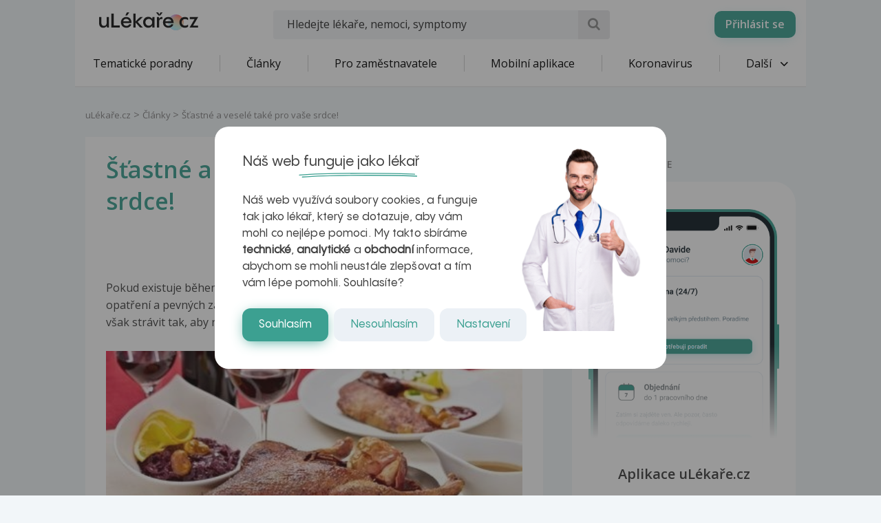

--- FILE ---
content_type: text/html; charset=UTF-8
request_url: https://www.ulekare.cz/clanek/stastne-a-vesele-take-pro-vase-srdce-16497
body_size: 29544
content:
<!DOCTYPE html>
<html class="no-js">
<head>
  <meta charset="UTF-8"/>
  <meta name="viewport" content="width=device-width, initial-scale=1"/>
  <meta name="verify-v1" content="5rLmEa4BDsszWIJvNA44Oo6GS8UT4+Mnrggld8NWrNU="/>
  <meta name="msvalidate.01" content="AAF1D2FB1A1B5651EDB6ABEDC52AB036"/>
      <meta name="facebook-domain-verification" content="z8do2ugj0rqfi8yd9o9we3lsmaom54"/>
    <meta name="yandex-verification" content="6f3107021b5b43c2"/>
  <meta name="seznam-wmt" content="ZrZEHausoEyvzRJDclHHAPWrZKGGg4YJ"/>
  <meta name="devmed-state" content="ok"/>
  <link rel="icon" type="image/x-icon" href="https://www.ulekare.cz/bundles/ulekare/img/favicon/favicon-16.png?version=1764758329"/>
  <link rel="apple-touch-icon" href="https://www.ulekare.cz/bundles/ulekare/img/favicon/apple-touch-icon-57x57.png?version=1764758329"/>
  <link rel="apple-touch-icon" sizes="57x57" href="https://www.ulekare.cz/bundles/ulekare/img/favicon/apple-touch-icon-57x57.png?version=1764758329"/>
  <link rel="apple-touch-icon" sizes="72x72" href="https://www.ulekare.cz/bundles/ulekare/img/favicon/apple-touch-icon-72x72.png?version=1764758329"/>
  <link rel="apple-touch-icon" sizes="76x76" href="https://www.ulekare.cz/bundles/ulekare/img/favicon/apple-touch-icon-76x76.png?version=1764758329"/>
  <link rel="apple-touch-icon" sizes="114x114" href="https://www.ulekare.cz/bundles/ulekare/img/favicon/apple-touch-icon-114x114.png?version=1764758329"/>
  <link rel="apple-touch-icon" sizes="120x120" href="https://www.ulekare.cz/bundles/ulekare/img/favicon/apple-touch-icon-120x120.png?version=1764758329"/>
  <link rel="apple-touch-icon" sizes="144x144" href="https://www.ulekare.cz/bundles/ulekare/img/favicon/apple-touch-icon-144x144.png?version=1764758329"/>
  <link rel="apple-touch-icon" sizes="152x152" href="https://www.ulekare.cz/bundles/ulekare/img/favicon/apple-touch-icon-152x152.png?version=1764758329"/>
  <link rel="apple-touch-icon" sizes="180x180" href="https://www.ulekare.cz/bundles/ulekare/img/favicon/apple-touch-icon-180x180.png?version=1764758329"/>
  <link rel="preconnect" href="https://fonts.googleapis.com"/>
  <link rel="preconnect" href="https://fonts.gstatic.com" crossorigin/>
  <link href="https://fonts.googleapis.com/css2?family=Open+Sans:wght@400;600&family=Roboto:wght@400;500&family=Sen:wght@400..800&display=swap" rel="stylesheet"/>
  <link rel="stylesheet" href="https://cdnjs.cloudflare.com/ajax/libs/egjs-flicking/4.11.0/flicking-inline.css" crossorigin="anonymous"/>
  <link rel="stylesheet" href="https://naver.github.io/egjs-flicking-plugins/release/4.7.1/dist/pagination.min.css"/>
  <link rel="stylesheet" href="https://naver.github.io/egjs-flicking-plugins/release/4.7.1/dist/arrow.min.css"/>
  <link rel="stylesheet" type="text/css" href="https://www.ulekare.cz/bundles/ulekare/css/main.css?version=1764758330"/>
      <link rel="stylesheet" type="text/css" href="https://www.ulekare.cz/bundles/ulekare/css/audioplayer/main.css?version=1764758493"/>
            <link rel="canonical" href="https://www.ulekare.cz/clanek/stastne-a-vesele-take-pro-vase-srdce-16497"/>
      
  <meta name="google-site-verification" content="98I49FpQEX9FLYXGf28fl_p_A8ayvtrOfkWMeHJx7rE" />
  <meta content="uLékaře.cz - vše o zdraví a nemoci" name="copyright">
  <meta content="MeDitorial.cz" name="author">
  			<title>&Scaron;ťastn&eacute; a vesel&eacute; tak&eacute; pro va&scaron;e srdce! | uLékaře.cz</title>
			<meta name="description" lang="cs" content="Pokud existuje během roku období, kdy tradičně upouštíme z přísnosti dietních opatření a pevných zásad zdravého životního stylu, jsou to právě Vánoce. I ty lze však strávit tak, aby naše váha a s ní také srdce zbytečně netrpěly.">
			<meta name="keywords" lang="cs" content="Veš, Dietní strava, Zvětšené srdce, Hubnutí, Hubnout, Zhubnout, Zhubněte, Zástava srdce, Nervová soustava, Transplantace srdce, Dieta, Veš muňka, Dieta při dně, Mléčná dieta, Amoksiklav sirup, Dieta podle krevních skupin, Bílé krvinky nadbytek, Ischemická choroba srdce, Životní styl, Med, Ospen sirup, Zdravě žít, Jitrocelový sirup, Nechce se mi postavit, Přeskakování srdce, Anatomie srdce, Váha, Atkinsonova dieta, Warfarinová dieta, Srdce, vánoce, cukroví, dieta, kila, přibrat, zhubnout, RS, EP, IVU, dieta, dieta, kost, kostí, oku, SLE, srdce, srdce, srdce, srdce, dieta, dieta">
			<meta property="og:type" content="article">
			<meta property="og:title" content="Šťastné a veselé také pro vaše srdce!">
			<meta property="og:description" content="Pokud existuje během roku období, kdy tradičně upouštíme z přísnosti dietních opatření a pevných zásad zdravého životního stylu, jsou to právě Vánoce. I ty lze však strávit tak, aby naše váha a s ní také srdce zbytečně netrpěly.">
			<meta property="og:url" content="https://https://www.ulekare.cz/clanek/stastne-a-vesele-take-pro-vase-srdce-16497">
			<meta property="og:image" content="https://https://www.ulekare.cz/media/image/b25dc214180e68e933173c59292b1be3.jpg">
			<meta property="article:published_time" content="2013-04-03T00:00:00+0200">
			<meta property="article:modified_time" content="2026-01-11T15:12:53+0100">
			<meta property="article:section" content="uLékaře.cz">
			<meta property="article:tag" content="Veš">
			<meta property="article:tag" content="Dietní strava">
			<meta property="article:tag" content="Zvětšené srdce">
			<meta property="article:tag" content="Hubnutí">
			<meta property="article:tag" content="Hubnout">
			<meta property="article:tag" content="Zhubnout">
			<meta property="article:tag" content="Zhubněte">
			<meta property="article:tag" content="Zástava srdce">
			<meta property="article:tag" content="Nervová soustava">
			<meta property="article:tag" content="Transplantace srdce">
			<meta property="article:tag" content="Dieta">
			<meta property="article:tag" content="Veš muňka">
			<meta property="article:tag" content="Dieta při dně">
			<meta property="article:tag" content="Mléčná dieta">
			<meta property="article:tag" content="Amoksiklav sirup">
			<meta property="article:tag" content="Dieta podle krevních skupin">
			<meta property="article:tag" content="Bílé krvinky nadbytek">
			<meta property="article:tag" content="Ischemická choroba srdce">
			<meta property="article:tag" content="Životní styl">
			<meta property="article:tag" content="Med">
			<meta property="article:tag" content="Ospen sirup">
			<meta property="article:tag" content="Zdravě žít">
			<meta property="article:tag" content="Jitrocelový sirup">
			<meta property="article:tag" content="Nechce se mi postavit">
			<meta property="article:tag" content="Přeskakování srdce">
			<meta property="article:tag" content="Anatomie srdce">
			<meta property="article:tag" content="Váha">
			<meta property="article:tag" content="Atkinsonova dieta">
			<meta property="article:tag" content="Warfarinová dieta">
			<meta property="article:tag" content="Srdce">
			<meta property="article:tag" content="vánoce">
			<meta property="article:tag" content="cukroví">
			<meta property="article:tag" content="dieta">
			<meta property="article:tag" content="kila">
			<meta property="article:tag" content="přibrat">
			<meta property="article:tag" content="zhubnout">
			<meta property="article:tag" content="RS">
			<meta property="article:tag" content="EP">
			<meta property="article:tag" content="IVU">
			<meta property="article:tag" content="dieta">
			<meta property="article:tag" content="dieta">
			<meta property="article:tag" content="kost">
			<meta property="article:tag" content="kostí">
			<meta property="article:tag" content="oku">
			<meta property="article:tag" content="SLE">
			<meta property="article:tag" content="srdce">
			<meta property="article:tag" content="srdce">
			<meta property="article:tag" content="srdce">
			<meta property="article:tag" content="srdce">
			<meta property="article:tag" content="dieta">
			<meta property="article:tag" content="dieta">
			<meta property="fb:app_id" content="318635298347768">
	
  <script>window.ulpageparams = JSON.parse('{"uri":"\/clanek\/stastne-a-vesele-take-pro-vase-srdce-16497","banned":0,"content":{},"category":[],"label":[{"id":10825,"title":"Ve\u0161","meditorId":5234,"adsId":"label10825","adsTitle":"label-Ve\u0161","virtualUrl":"\/virtual\/label\/ves-10825","backwardCompatibility":false},{"id":10825,"title":"Ve\u0161","meditorId":5234,"adsId":"cn5234","adsTitle":"cn-Ve\u0161","virtualUrl":"\/v\/label\/ves-10825","backwardCompatibility":true},{"id":8542,"title":"Dietn\u00ed strava","meditorId":2948,"adsId":"label8542","adsTitle":"label-Dietn\u00ed strava","virtualUrl":"\/virtual\/label\/dietni-strava-8542","backwardCompatibility":false},{"id":8542,"title":"Dietn\u00ed strava","meditorId":2948,"adsId":"cn2948","adsTitle":"cn-Dietn\u00ed strava","virtualUrl":"\/v\/label\/dietni-strava-8542","backwardCompatibility":true},{"id":7374,"title":"Zv\u011bt\u0161en\u00e9 srdce","meditorId":1778,"adsId":"label7374","adsTitle":"label-Zv\u011bt\u0161en\u00e9 srdce","virtualUrl":"\/virtual\/label\/zvetsene-srdce-7374","backwardCompatibility":false},{"id":7374,"title":"Zv\u011bt\u0161en\u00e9 srdce","meditorId":1778,"adsId":"cn1778","adsTitle":"cn-Zv\u011bt\u0161en\u00e9 srdce","virtualUrl":"\/v\/label\/zvetsene-srdce-7374","backwardCompatibility":true},{"id":7509,"title":"Hubnut\u00ed","meditorId":1914,"adsId":"label7509","adsTitle":"label-Hubnut\u00ed","virtualUrl":"\/virtual\/label\/hubnuti-7509","backwardCompatibility":false},{"id":7509,"title":"Hubnut\u00ed","meditorId":1914,"adsId":"cn1914","adsTitle":"cn-Hubnut\u00ed","virtualUrl":"\/v\/label\/hubnuti-7509","backwardCompatibility":true},{"id":7520,"title":"Hubnout","meditorId":1925,"adsId":"label7520","adsTitle":"label-Hubnout","virtualUrl":"\/virtual\/label\/hubnout-7520","backwardCompatibility":false},{"id":7520,"title":"Hubnout","meditorId":1925,"adsId":"cn1925","adsTitle":"cn-Hubnout","virtualUrl":"\/v\/label\/hubnout-7520","backwardCompatibility":true},{"id":7521,"title":"Zhubnout","meditorId":1926,"adsId":"label7521","adsTitle":"label-Zhubnout","virtualUrl":"\/virtual\/label\/zhubnout-7521","backwardCompatibility":false},{"id":7521,"title":"Zhubnout","meditorId":1926,"adsId":"cn1926","adsTitle":"cn-Zhubnout","virtualUrl":"\/v\/label\/zhubnout-7521","backwardCompatibility":true},{"id":7522,"title":"Zhubn\u011bte","meditorId":1927,"adsId":"label7522","adsTitle":"label-Zhubn\u011bte","virtualUrl":"\/virtual\/label\/zhubnete-7522","backwardCompatibility":false},{"id":7522,"title":"Zhubn\u011bte","meditorId":1927,"adsId":"cn1927","adsTitle":"cn-Zhubn\u011bte","virtualUrl":"\/v\/label\/zhubnete-7522","backwardCompatibility":true},{"id":7335,"title":"Z\u00e1stava srdce","meditorId":1739,"adsId":"label7335","adsTitle":"label-Z\u00e1stava srdce","virtualUrl":"\/virtual\/label\/zastava-srdce-7335","backwardCompatibility":false},{"id":7335,"title":"Z\u00e1stava srdce","meditorId":1739,"adsId":"cn1739","adsTitle":"cn-Z\u00e1stava srdce","virtualUrl":"\/v\/label\/zastava-srdce-7335","backwardCompatibility":true},{"id":9457,"title":"Nervov\u00e1 soustava","meditorId":3864,"adsId":"label9457","adsTitle":"label-Nervov\u00e1 soustava","virtualUrl":"\/virtual\/label\/nervova-soustava-9457","backwardCompatibility":false},{"id":9457,"title":"Nervov\u00e1 soustava","meditorId":3864,"adsId":"cn3864","adsTitle":"cn-Nervov\u00e1 soustava","virtualUrl":"\/v\/label\/nervova-soustava-9457","backwardCompatibility":true},{"id":7143,"title":"Transplantace srdce","meditorId":1547,"adsId":"label7143","adsTitle":"label-Transplantace srdce","virtualUrl":"\/virtual\/label\/transplantace-srdce-7143","backwardCompatibility":false},{"id":7143,"title":"Transplantace srdce","meditorId":1547,"adsId":"cn1547","adsTitle":"cn-Transplantace srdce","virtualUrl":"\/v\/label\/transplantace-srdce-7143","backwardCompatibility":true},{"id":7453,"title":"Dieta","meditorId":1857,"adsId":"label7453","adsTitle":"label-Dieta","virtualUrl":"\/virtual\/label\/dieta-7453","backwardCompatibility":false},{"id":7453,"title":"Dieta","meditorId":1857,"adsId":"cn1857","adsTitle":"cn-Dieta","virtualUrl":"\/v\/label\/dieta-7453","backwardCompatibility":true},{"id":7199,"title":"Ve\u0161 mu\u0148ka","meditorId":1603,"adsId":"label7199","adsTitle":"label-Ve\u0161 mu\u0148ka","virtualUrl":"\/virtual\/label\/ves-munka-7199","backwardCompatibility":false},{"id":7199,"title":"Ve\u0161 mu\u0148ka","meditorId":1603,"adsId":"cn1603","adsTitle":"cn-Ve\u0161 mu\u0148ka","virtualUrl":"\/v\/label\/ves-munka-7199","backwardCompatibility":true},{"id":8537,"title":"Dieta p\u0159i dn\u011b","meditorId":2943,"adsId":"label8537","adsTitle":"label-Dieta p\u0159i dn\u011b","virtualUrl":"\/virtual\/label\/dieta-pri-dne-8537","backwardCompatibility":false},{"id":8537,"title":"Dieta p\u0159i dn\u011b","meditorId":2943,"adsId":"cn2943","adsTitle":"cn-Dieta p\u0159i dn\u011b","virtualUrl":"\/v\/label\/dieta-pri-dne-8537","backwardCompatibility":true},{"id":9147,"title":"Ml\u00e9\u010dn\u00e1 dieta","meditorId":3553,"adsId":"label9147","adsTitle":"label-Ml\u00e9\u010dn\u00e1 dieta","virtualUrl":"\/virtual\/label\/mlecna-dieta-9147","backwardCompatibility":false},{"id":9147,"title":"Ml\u00e9\u010dn\u00e1 dieta","meditorId":3553,"adsId":"cn3553","adsTitle":"cn-Ml\u00e9\u010dn\u00e1 dieta","virtualUrl":"\/v\/label\/mlecna-dieta-9147","backwardCompatibility":true},{"id":7634,"title":"Amoksiklav sirup","meditorId":2039,"adsId":"label7634","adsTitle":"label-Amoksiklav sirup","virtualUrl":"\/virtual\/label\/amoksiklav-sirup-7634","backwardCompatibility":false},{"id":7634,"title":"Amoksiklav sirup","meditorId":2039,"adsId":"cn2039","adsTitle":"cn-Amoksiklav sirup","virtualUrl":"\/v\/label\/amoksiklav-sirup-7634","backwardCompatibility":true},{"id":8535,"title":"Dieta podle krevn\u00edch skupin","meditorId":2941,"adsId":"label8535","adsTitle":"label-Dieta podle krevn\u00edch skupin","virtualUrl":"\/virtual\/label\/dieta-podle-krevnich-skupin-8535","backwardCompatibility":false},{"id":8535,"title":"Dieta podle krevn\u00edch skupin","meditorId":2941,"adsId":"cn2941","adsTitle":"cn-Dieta podle krevn\u00edch skupin","virtualUrl":"\/v\/label\/dieta-podle-krevnich-skupin-8535","backwardCompatibility":true},{"id":7820,"title":"B\u00edl\u00e9 krvinky nadbytek","meditorId":2225,"adsId":"label7820","adsTitle":"label-B\u00edl\u00e9 krvinky nadbytek","virtualUrl":"\/virtual\/label\/bile-krvinky-nadbytek-7820","backwardCompatibility":false},{"id":7820,"title":"B\u00edl\u00e9 krvinky nadbytek","meditorId":2225,"adsId":"cn2225","adsTitle":"cn-B\u00edl\u00e9 krvinky nadbytek","virtualUrl":"\/v\/label\/bile-krvinky-nadbytek-7820","backwardCompatibility":true},{"id":7459,"title":"Ischemick\u00e1 choroba srdce","meditorId":1863,"adsId":"label7459","adsTitle":"label-Ischemick\u00e1 choroba srdce","virtualUrl":"\/virtual\/label\/ischemicka-choroba-srdce-7459","backwardCompatibility":false},{"id":7459,"title":"Ischemick\u00e1 choroba srdce","meditorId":1863,"adsId":"cn1863","adsTitle":"cn-Ischemick\u00e1 choroba srdce","virtualUrl":"\/v\/label\/ischemicka-choroba-srdce-7459","backwardCompatibility":true},{"id":7480,"title":"\u017divotn\u00ed styl","meditorId":1884,"adsId":"label7480","adsTitle":"label-\u017divotn\u00ed styl","virtualUrl":"\/virtual\/label\/zivotni-styl-7480","backwardCompatibility":false},{"id":7480,"title":"\u017divotn\u00ed styl","meditorId":1884,"adsId":"cn1884","adsTitle":"cn-\u017divotn\u00ed styl","virtualUrl":"\/v\/label\/zivotni-styl-7480","backwardCompatibility":true},{"id":9092,"title":"Med","meditorId":3498,"adsId":"label9092","adsTitle":"label-Med","virtualUrl":"\/virtual\/label\/med-9092","backwardCompatibility":false},{"id":9092,"title":"Med","meditorId":3498,"adsId":"cn3498","adsTitle":"cn-Med","virtualUrl":"\/v\/label\/med-9092","backwardCompatibility":true},{"id":9666,"title":"Ospen sirup","meditorId":4073,"adsId":"label9666","adsTitle":"label-Ospen sirup","virtualUrl":"\/virtual\/label\/ospen-sirup-9666","backwardCompatibility":false},{"id":9666,"title":"Ospen sirup","meditorId":4073,"adsId":"cn4073","adsTitle":"cn-Ospen sirup","virtualUrl":"\/v\/label\/ospen-sirup-9666","backwardCompatibility":true},{"id":7497,"title":"Zdrav\u011b \u017e\u00edt","meditorId":1901,"adsId":"label7497","adsTitle":"label-Zdrav\u011b \u017e\u00edt","virtualUrl":"\/virtual\/label\/zdrave-zit-7497","backwardCompatibility":false},{"id":7497,"title":"Zdrav\u011b \u017e\u00edt","meditorId":1901,"adsId":"cn1901","adsTitle":"cn-Zdrav\u011b \u017e\u00edt","virtualUrl":"\/v\/label\/zdrave-zit-7497","backwardCompatibility":true},{"id":8750,"title":"Jitrocelov\u00fd sirup","meditorId":3156,"adsId":"label8750","adsTitle":"label-Jitrocelov\u00fd sirup","virtualUrl":"\/virtual\/label\/jitrocelovy-sirup-8750","backwardCompatibility":false},{"id":8750,"title":"Jitrocelov\u00fd sirup","meditorId":3156,"adsId":"cn3156","adsTitle":"cn-Jitrocelov\u00fd sirup","virtualUrl":"\/v\/label\/jitrocelovy-sirup-8750","backwardCompatibility":true},{"id":9343,"title":"Nechce se mi postavit","meditorId":3750,"adsId":"label9343","adsTitle":"label-Nechce se mi postavit","virtualUrl":"\/virtual\/label\/nechce-se-mi-postavit-9343","backwardCompatibility":false},{"id":9343,"title":"Nechce se mi postavit","meditorId":3750,"adsId":"cn3750","adsTitle":"cn-Nechce se mi postavit","virtualUrl":"\/v\/label\/nechce-se-mi-postavit-9343","backwardCompatibility":true},{"id":10054,"title":"P\u0159eskakov\u00e1n\u00ed srdce","meditorId":4461,"adsId":"label10054","adsTitle":"label-P\u0159eskakov\u00e1n\u00ed srdce","virtualUrl":"\/virtual\/label\/preskakovani-srdce-10054","backwardCompatibility":false},{"id":10054,"title":"P\u0159eskakov\u00e1n\u00ed srdce","meditorId":4461,"adsId":"cn4461","adsTitle":"cn-P\u0159eskakov\u00e1n\u00ed srdce","virtualUrl":"\/v\/label\/preskakovani-srdce-10054","backwardCompatibility":true},{"id":7642,"title":"Anatomie srdce","meditorId":2047,"adsId":"label7642","adsTitle":"label-Anatomie srdce","virtualUrl":"\/virtual\/label\/anatomie-srdce-7642","backwardCompatibility":false},{"id":7642,"title":"Anatomie srdce","meditorId":2047,"adsId":"cn2047","adsTitle":"cn-Anatomie srdce","virtualUrl":"\/v\/label\/anatomie-srdce-7642","backwardCompatibility":true},{"id":10810,"title":"V\u00e1ha","meditorId":5219,"adsId":"label10810","adsTitle":"label-V\u00e1ha","virtualUrl":"\/virtual\/label\/vaha-10810","backwardCompatibility":false},{"id":10810,"title":"V\u00e1ha","meditorId":5219,"adsId":"cn5219","adsTitle":"cn-V\u00e1ha","virtualUrl":"\/v\/label\/vaha-10810","backwardCompatibility":true},{"id":7728,"title":"Atkinsonova dieta","meditorId":2133,"adsId":"label7728","adsTitle":"label-Atkinsonova dieta","virtualUrl":"\/virtual\/label\/atkinsonova-dieta-7728","backwardCompatibility":false},{"id":7728,"title":"Atkinsonova dieta","meditorId":2133,"adsId":"cn2133","adsTitle":"cn-Atkinsonova dieta","virtualUrl":"\/v\/label\/atkinsonova-dieta-7728","backwardCompatibility":true},{"id":11004,"title":"Warfarinov\u00e1 dieta","meditorId":5413,"adsId":"label11004","adsTitle":"label-Warfarinov\u00e1 dieta","virtualUrl":"\/virtual\/label\/warfarinova-dieta-11004","backwardCompatibility":false},{"id":11004,"title":"Warfarinov\u00e1 dieta","meditorId":5413,"adsId":"cn5413","adsTitle":"cn-Warfarinov\u00e1 dieta","virtualUrl":"\/v\/label\/warfarinova-dieta-11004","backwardCompatibility":true},{"id":5641,"title":"Srdce","meditorId":44,"adsId":"label5641","adsTitle":"label-Srdce","virtualUrl":"\/virtual\/label\/srdce-5641","backwardCompatibility":false},{"id":5641,"title":"Srdce","meditorId":44,"adsId":"cn44","adsTitle":"cn-Srdce","virtualUrl":"\/v\/label\/srdce-5641","backwardCompatibility":true},{"id":26776,"title":"v\u00e1noce","meditorId":307901,"adsId":"label26776","adsTitle":"label-v\u00e1noce","virtualUrl":"\/virtual\/label\/vanoce-26776","backwardCompatibility":false},{"id":26776,"title":"v\u00e1noce","meditorId":307901,"adsId":"cn307901","adsTitle":"cn-v\u00e1noce","virtualUrl":"\/v\/label\/vanoce-26776","backwardCompatibility":true},{"id":18226,"title":"cukrov\u00ed","meditorId":1108,"adsId":"label18226","adsTitle":"label-cukrov\u00ed","virtualUrl":"\/virtual\/label\/cukrovi-18226","backwardCompatibility":false},{"id":18226,"title":"cukrov\u00ed","meditorId":1108,"adsId":"cn1108","adsTitle":"cn-cukrov\u00ed","virtualUrl":"\/v\/label\/cukrovi-18226","backwardCompatibility":true},{"id":17367,"title":"dieta","meditorId":249,"adsId":"label17367","adsTitle":"label-dieta","virtualUrl":"\/virtual\/label\/dieta-17367","backwardCompatibility":false},{"id":17367,"title":"dieta","meditorId":249,"adsId":"cn249","adsTitle":"cn-dieta","virtualUrl":"\/v\/label\/dieta-17367","backwardCompatibility":true},{"id":20202,"title":"kila","meditorId":3084,"adsId":"label20202","adsTitle":"label-kila","virtualUrl":"\/virtual\/label\/kila-20202","backwardCompatibility":false},{"id":20202,"title":"kila","meditorId":3084,"adsId":"cn3084","adsTitle":"cn-kila","virtualUrl":"\/v\/label\/kila-20202","backwardCompatibility":true},{"id":29359,"title":"p\u0159ibrat","meditorId":1072800,"adsId":"label29359","adsTitle":"label-p\u0159ibrat","virtualUrl":"\/virtual\/label\/pribrat-29359","backwardCompatibility":false},{"id":29359,"title":"p\u0159ibrat","meditorId":1072800,"adsId":"cn1072800","adsTitle":"cn-p\u0159ibrat","virtualUrl":"\/v\/label\/pribrat-29359","backwardCompatibility":true},{"id":28976,"title":"zhubnout","meditorId":1649702,"adsId":"label28976","adsTitle":"label-zhubnout","virtualUrl":"\/virtual\/label\/zhubnout-28976","backwardCompatibility":false},{"id":28976,"title":"zhubnout","meditorId":1649702,"adsId":"cn1649702","adsTitle":"cn-zhubnout","virtualUrl":"\/v\/label\/zhubnout-28976","backwardCompatibility":true},{"id":11471,"title":"RS","meditorId":5544001,"adsId":"label11471","adsTitle":"label-RS","virtualUrl":"\/virtual\/label\/rs-11471","backwardCompatibility":false},{"id":11471,"title":"RS","meditorId":5544001,"adsId":"cn5544001","adsTitle":"cn-RS","virtualUrl":"\/v\/label\/rs-11471","backwardCompatibility":true},{"id":12025,"title":"EP","meditorId":5583001,"adsId":"label12025","adsTitle":"label-EP","virtualUrl":"\/virtual\/label\/ep-12025","backwardCompatibility":false},{"id":12025,"title":"EP","meditorId":5583001,"adsId":"cn5583001","adsTitle":"cn-EP","virtualUrl":"\/v\/label\/ep-12025","backwardCompatibility":true},{"id":13555,"title":"IVU","meditorId":5695001,"adsId":"label13555","adsTitle":"label-IVU","virtualUrl":"\/virtual\/label\/ivu-13555","backwardCompatibility":false},{"id":13555,"title":"IVU","meditorId":5695001,"adsId":"cn5695001","adsTitle":"cn-IVU","virtualUrl":"\/v\/label\/ivu-13555","backwardCompatibility":true},{"id":14040,"title":"dieta","meditorId":5730000,"adsId":"label14040","adsTitle":"label-dieta","virtualUrl":"\/virtual\/label\/dieta-14040","backwardCompatibility":false},{"id":14040,"title":"dieta","meditorId":5730000,"adsId":"cn5730000","adsTitle":"cn-dieta","virtualUrl":"\/v\/label\/dieta-14040","backwardCompatibility":true},{"id":14041,"title":"dieta","meditorId":5730001,"adsId":"label14041","adsTitle":"label-dieta","virtualUrl":"\/virtual\/label\/dieta-14041","backwardCompatibility":false},{"id":14041,"title":"dieta","meditorId":5730001,"adsId":"cn5730001","adsTitle":"cn-dieta","virtualUrl":"\/v\/label\/dieta-14041","backwardCompatibility":true},{"id":14346,"title":"kost","meditorId":5746001,"adsId":"label14346","adsTitle":"label-kost","virtualUrl":"\/virtual\/label\/kost-14346","backwardCompatibility":false},{"id":14346,"title":"kost","meditorId":5746001,"adsId":"cn5746001","adsTitle":"cn-kost","virtualUrl":"\/v\/label\/kost-14346","backwardCompatibility":true},{"id":14347,"title":"kost\u00ed","meditorId":5746002,"adsId":"label14347","adsTitle":"label-kost\u00ed","virtualUrl":"\/virtual\/label\/kosti-14347","backwardCompatibility":false},{"id":14347,"title":"kost\u00ed","meditorId":5746002,"adsId":"cn5746002","adsTitle":"cn-kost\u00ed","virtualUrl":"\/v\/label\/kosti-14347","backwardCompatibility":true},{"id":14867,"title":"oku","meditorId":5775003,"adsId":"label14867","adsTitle":"label-oku","virtualUrl":"\/virtual\/label\/oku-14867","backwardCompatibility":false},{"id":14867,"title":"oku","meditorId":5775003,"adsId":"cn5775003","adsTitle":"cn-oku","virtualUrl":"\/v\/label\/oku-14867","backwardCompatibility":true},{"id":15025,"title":"SLE","meditorId":5785000,"adsId":"label15025","adsTitle":"label-SLE","virtualUrl":"\/virtual\/label\/sle-15025","backwardCompatibility":false},{"id":15025,"title":"SLE","meditorId":5785000,"adsId":"cn5785000","adsTitle":"cn-SLE","virtualUrl":"\/v\/label\/sle-15025","backwardCompatibility":true},{"id":15128,"title":"srdce","meditorId":5790000,"adsId":"label15128","adsTitle":"label-srdce","virtualUrl":"\/virtual\/label\/srdce-15128","backwardCompatibility":false},{"id":15128,"title":"srdce","meditorId":5790000,"adsId":"cn5790000","adsTitle":"cn-srdce","virtualUrl":"\/v\/label\/srdce-15128","backwardCompatibility":true},{"id":15129,"title":"srdce","meditorId":5790001,"adsId":"label15129","adsTitle":"label-srdce","virtualUrl":"\/virtual\/label\/srdce-15129","backwardCompatibility":false},{"id":15129,"title":"srdce","meditorId":5790001,"adsId":"cn5790001","adsTitle":"cn-srdce","virtualUrl":"\/v\/label\/srdce-15129","backwardCompatibility":true},{"id":16648,"title":"srdce","meditorId":5873020,"adsId":"label16648","adsTitle":"label-srdce","virtualUrl":"\/virtual\/label\/srdce-16648","backwardCompatibility":false},{"id":16648,"title":"srdce","meditorId":5873020,"adsId":"cn5873020","adsTitle":"cn-srdce","virtualUrl":"\/v\/label\/srdce-16648","backwardCompatibility":true},{"id":16649,"title":"srdce","meditorId":5873021,"adsId":"label16649","adsTitle":"label-srdce","virtualUrl":"\/virtual\/label\/srdce-16649","backwardCompatibility":false},{"id":16649,"title":"srdce","meditorId":5873021,"adsId":"cn5873021","adsTitle":"cn-srdce","virtualUrl":"\/v\/label\/srdce-16649","backwardCompatibility":true},{"id":16709,"title":"dieta","meditorId":5876006,"adsId":"label16709","adsTitle":"label-dieta","virtualUrl":"\/virtual\/label\/dieta-16709","backwardCompatibility":false},{"id":16709,"title":"dieta","meditorId":5876006,"adsId":"cn5876006","adsTitle":"cn-dieta","virtualUrl":"\/v\/label\/dieta-16709","backwardCompatibility":true},{"id":16710,"title":"dieta","meditorId":5876007,"adsId":"label16710","adsTitle":"label-dieta","virtualUrl":"\/virtual\/label\/dieta-16710","backwardCompatibility":false},{"id":16710,"title":"dieta","meditorId":5876007,"adsId":"cn5876007","adsTitle":"cn-dieta","virtualUrl":"\/v\/label\/dieta-16710","backwardCompatibility":true}],"keywords":["ves","dietni","strava","zvetsene","srdce","hubnuti","hubnout","zhubnout","zhubnete","zastava","nervova","soustava","transplantace","dieta","munka","dne","mlecna","amoksiklav","sirup","krevnich","skupin","bile","krvinky","nadbytek","ischemicka","choroba","zivotni","styl","med","ospen","zdrave","zit","jitrocelovy","nechce","postavit","preskakovani","anatomie","vaha","atkinsonova","warfarinova","vanoce","cukrovi","kila","pribrat","rs","ep","ivu","kost","kosti","oku","sle"],"theme":[],"problems":[]}');</script>  	<script async src="https://securepubads.g.doubleclick.net/tag/js/gpt.js"></script>
	<script>
		var windowWidth = (window.innerWidth || document.documentElement.clientWidth || document.getElementsByTagName('body')[0].clientWidth);
		var isMobile = windowWidth <= 788;

		window.googletag = window.googletag || {cmd: []};

				
		googletag.cmd.push(function() {
			var adUnitSlotName = '/21717619561/UL_branding';
			var adUnitId = 'div-gpt-ad-1705938554161-0';
			var adUnitWrapper = document.querySelector('[data-dfp-wrapper="' + adUnitId + '"]');
			var adUnitDimensions = (isMobile ? [] : [[2200, 1200]]);

			if (adUnitWrapper != null) {
				var adUnitWrapperWidth = adUnitWrapper.clientWidth;

				adUnitDimensions = adUnitDimensions.filter(function (dimensionPair) {
					if (dimensionPair === 'fluid' || adUnitWrapperWidth >= dimensionPair[0]) {
						return true;
					}

					return false;
				});

				if (adUnitDimensions.length === 0) {
					adUnitDimensions.push([0, 0]);
				}
			}

							if (windowWidth < 1400) {
					adUnitDimensions = [[0, 0]];
				}
			
			var slot = googletag.defineSlot(adUnitSlotName, adUnitDimensions, adUnitId).addService(googletag.pubads());

			var targeting = {"banned":0,"category":[],"url_id":"clanek\/stastne-a-vesele-take-pro-vase-srdce-16497","type_id":"ARTICLE-11918","keywords":["ves","dietni","strava","zvetsene","srdce","hubnuti","hubnout","zhubnout","zhubnete","zastava","nervova","soustava","transplantace","dieta","munka","dne","mlecna","amoksiklav","sirup","krevnich","skupin","bile","krvinky","nadbytek","ischemicka","choroba","zivotni","styl","med","ospen","zdrave","zit","jitrocelovy","nechce","postavit","preskakovani","anatomie","vaha","atkinsonova","warfarinova","vanoce","cukrovi","kila","pribrat","rs","ep","ivu","kost","kosti","oku","sle"],"locale":"cs"};
			var keys = Object.keys(targeting);

			for (var i = 0; i < keys.length; i++) {
				var key = keys[i];
				var value = targeting[key];
				slot.setTargeting(key, '' + value);
			}

			googletag.pubads().enableSingleRequest();
			googletag.enableServices();
		});
				
		googletag.cmd.push(function() {
			var adUnitSlotName = '/21717619561/UL_leaderboard';
			var adUnitId = 'div-gpt-ad-1705055256683-0';
			var adUnitWrapper = document.querySelector('[data-dfp-wrapper="' + adUnitId + '"]');
			var adUnitDimensions = (isMobile ? [] : [[970, 200], [970, 210], [970, 250]]);

			if (adUnitWrapper != null) {
				var adUnitWrapperWidth = adUnitWrapper.clientWidth;

				adUnitDimensions = adUnitDimensions.filter(function (dimensionPair) {
					if (dimensionPair === 'fluid' || adUnitWrapperWidth >= dimensionPair[0]) {
						return true;
					}

					return false;
				});

				if (adUnitDimensions.length === 0) {
					adUnitDimensions.push([0, 0]);
				}
			}

			
			var slot = googletag.defineSlot(adUnitSlotName, adUnitDimensions, adUnitId).addService(googletag.pubads());

			var targeting = {"banned":0,"category":[],"url_id":"clanek\/stastne-a-vesele-take-pro-vase-srdce-16497","type_id":"ARTICLE-11918","keywords":["ves","dietni","strava","zvetsene","srdce","hubnuti","hubnout","zhubnout","zhubnete","zastava","nervova","soustava","transplantace","dieta","munka","dne","mlecna","amoksiklav","sirup","krevnich","skupin","bile","krvinky","nadbytek","ischemicka","choroba","zivotni","styl","med","ospen","zdrave","zit","jitrocelovy","nechce","postavit","preskakovani","anatomie","vaha","atkinsonova","warfarinova","vanoce","cukrovi","kila","pribrat","rs","ep","ivu","kost","kosti","oku","sle"],"locale":"cs"};
			var keys = Object.keys(targeting);

			for (var i = 0; i < keys.length; i++) {
				var key = keys[i];
				var value = targeting[key];
				slot.setTargeting(key, '' + value);
			}

			googletag.pubads().enableSingleRequest();
			googletag.enableServices();
		});
				
		googletag.cmd.push(function() {
			var adUnitSlotName = '/21717619561/UL_searchlist';
			var adUnitId = 'div-gpt-ad-1705952201338-0';
			var adUnitWrapper = document.querySelector('[data-dfp-wrapper="' + adUnitId + '"]');
			var adUnitDimensions = (isMobile ? [[480, 820]] : []);

			if (adUnitWrapper != null) {
				var adUnitWrapperWidth = adUnitWrapper.clientWidth;

				adUnitDimensions = adUnitDimensions.filter(function (dimensionPair) {
					if (dimensionPair === 'fluid' || adUnitWrapperWidth >= dimensionPair[0]) {
						return true;
					}

					return false;
				});

				if (adUnitDimensions.length === 0) {
					adUnitDimensions.push([0, 0]);
				}
			}

			
			var slot = googletag.defineSlot(adUnitSlotName, adUnitDimensions, adUnitId).addService(googletag.pubads());

			var targeting = {"banned":0,"category":[],"url_id":"clanek\/stastne-a-vesele-take-pro-vase-srdce-16497","type_id":"ARTICLE-11918","keywords":["ves","dietni","strava","zvetsene","srdce","hubnuti","hubnout","zhubnout","zhubnete","zastava","nervova","soustava","transplantace","dieta","munka","dne","mlecna","amoksiklav","sirup","krevnich","skupin","bile","krvinky","nadbytek","ischemicka","choroba","zivotni","styl","med","ospen","zdrave","zit","jitrocelovy","nechce","postavit","preskakovani","anatomie","vaha","atkinsonova","warfarinova","vanoce","cukrovi","kila","pribrat","rs","ep","ivu","kost","kosti","oku","sle"],"locale":"cs"};
			var keys = Object.keys(targeting);

			for (var i = 0; i < keys.length; i++) {
				var key = keys[i];
				var value = targeting[key];
				slot.setTargeting(key, '' + value);
			}

			googletag.pubads().enableSingleRequest();
			googletag.enableServices();
		});
				
		googletag.cmd.push(function() {
			var adUnitSlotName = '/21717619561/UL_leaderboard_mobile';
			var adUnitId = 'div-gpt-ad-1705947949100-0';
			var adUnitWrapper = document.querySelector('[data-dfp-wrapper="' + adUnitId + '"]');
			var adUnitDimensions = (isMobile ? [[300, 300], [390, 200], [500, 200], [600, 200]] : []);

			if (adUnitWrapper != null) {
				var adUnitWrapperWidth = adUnitWrapper.clientWidth;

				adUnitDimensions = adUnitDimensions.filter(function (dimensionPair) {
					if (dimensionPair === 'fluid' || adUnitWrapperWidth >= dimensionPair[0]) {
						return true;
					}

					return false;
				});

				if (adUnitDimensions.length === 0) {
					adUnitDimensions.push([0, 0]);
				}
			}

			
			var slot = googletag.defineSlot(adUnitSlotName, adUnitDimensions, adUnitId).addService(googletag.pubads());

			var targeting = {"banned":0,"category":[],"url_id":"clanek\/stastne-a-vesele-take-pro-vase-srdce-16497","type_id":"ARTICLE-11918","keywords":["ves","dietni","strava","zvetsene","srdce","hubnuti","hubnout","zhubnout","zhubnete","zastava","nervova","soustava","transplantace","dieta","munka","dne","mlecna","amoksiklav","sirup","krevnich","skupin","bile","krvinky","nadbytek","ischemicka","choroba","zivotni","styl","med","ospen","zdrave","zit","jitrocelovy","nechce","postavit","preskakovani","anatomie","vaha","atkinsonova","warfarinova","vanoce","cukrovi","kila","pribrat","rs","ep","ivu","kost","kosti","oku","sle"],"locale":"cs"};
			var keys = Object.keys(targeting);

			for (var i = 0; i < keys.length; i++) {
				var key = keys[i];
				var value = targeting[key];
				slot.setTargeting(key, '' + value);
			}

			googletag.pubads().enableSingleRequest();
			googletag.enableServices();
		});
				
		googletag.cmd.push(function() {
			var adUnitSlotName = '/21717619561/UL_sharebox';
			var adUnitId = 'div-gpt-ad-1705055594039-0';
			var adUnitWrapper = document.querySelector('[data-dfp-wrapper="' + adUnitId + '"]');
			var adUnitDimensions = (isMobile ? [[300, 300]] : [[200, 200]]);

			if (adUnitWrapper != null) {
				var adUnitWrapperWidth = adUnitWrapper.clientWidth;

				adUnitDimensions = adUnitDimensions.filter(function (dimensionPair) {
					if (dimensionPair === 'fluid' || adUnitWrapperWidth >= dimensionPair[0]) {
						return true;
					}

					return false;
				});

				if (adUnitDimensions.length === 0) {
					adUnitDimensions.push([0, 0]);
				}
			}

			
			var slot = googletag.defineSlot(adUnitSlotName, adUnitDimensions, adUnitId).addService(googletag.pubads());

			var targeting = {"banned":0,"category":[],"url_id":"clanek\/stastne-a-vesele-take-pro-vase-srdce-16497","type_id":"ARTICLE-11918","keywords":["ves","dietni","strava","zvetsene","srdce","hubnuti","hubnout","zhubnout","zhubnete","zastava","nervova","soustava","transplantace","dieta","munka","dne","mlecna","amoksiklav","sirup","krevnich","skupin","bile","krvinky","nadbytek","ischemicka","choroba","zivotni","styl","med","ospen","zdrave","zit","jitrocelovy","nechce","postavit","preskakovani","anatomie","vaha","atkinsonova","warfarinova","vanoce","cukrovi","kila","pribrat","rs","ep","ivu","kost","kosti","oku","sle"],"locale":"cs"};
			var keys = Object.keys(targeting);

			for (var i = 0; i < keys.length; i++) {
				var key = keys[i];
				var value = targeting[key];
				slot.setTargeting(key, '' + value);
			}

			googletag.pubads().enableSingleRequest();
			googletag.enableServices();
		});
				
		googletag.cmd.push(function() {
			var adUnitSlotName = '/21717619561/UL_big_rectangle';
			var adUnitId = 'div-gpt-ad-1705055694390-0';
			var adUnitWrapper = document.querySelector('[data-dfp-wrapper="' + adUnitId + '"]');
			var adUnitDimensions = (isMobile ? [[300, 300]] : [[480, 300]]);

			if (adUnitWrapper != null) {
				var adUnitWrapperWidth = adUnitWrapper.clientWidth;

				adUnitDimensions = adUnitDimensions.filter(function (dimensionPair) {
					if (dimensionPair === 'fluid' || adUnitWrapperWidth >= dimensionPair[0]) {
						return true;
					}

					return false;
				});

				if (adUnitDimensions.length === 0) {
					adUnitDimensions.push([0, 0]);
				}
			}

			
			var slot = googletag.defineSlot(adUnitSlotName, adUnitDimensions, adUnitId).addService(googletag.pubads());

			var targeting = {"banned":0,"category":[],"url_id":"clanek\/stastne-a-vesele-take-pro-vase-srdce-16497","type_id":"ARTICLE-11918","keywords":["ves","dietni","strava","zvetsene","srdce","hubnuti","hubnout","zhubnout","zhubnete","zastava","nervova","soustava","transplantace","dieta","munka","dne","mlecna","amoksiklav","sirup","krevnich","skupin","bile","krvinky","nadbytek","ischemicka","choroba","zivotni","styl","med","ospen","zdrave","zit","jitrocelovy","nechce","postavit","preskakovani","anatomie","vaha","atkinsonova","warfarinova","vanoce","cukrovi","kila","pribrat","rs","ep","ivu","kost","kosti","oku","sle"],"locale":"cs"};
			var keys = Object.keys(targeting);

			for (var i = 0; i < keys.length; i++) {
				var key = keys[i];
				var value = targeting[key];
				slot.setTargeting(key, '' + value);
			}

			googletag.pubads().enableSingleRequest();
			googletag.enableServices();
		});
				
		googletag.cmd.push(function() {
			var adUnitSlotName = '/21717619561/UL_article_bottom_mobile';
			var adUnitId = 'div-gpt-ad-1705055797925-0';
			var adUnitWrapper = document.querySelector('[data-dfp-wrapper="' + adUnitId + '"]');
			var adUnitDimensions = (isMobile ? [[300, 300]] : []);

			if (adUnitWrapper != null) {
				var adUnitWrapperWidth = adUnitWrapper.clientWidth;

				adUnitDimensions = adUnitDimensions.filter(function (dimensionPair) {
					if (dimensionPair === 'fluid' || adUnitWrapperWidth >= dimensionPair[0]) {
						return true;
					}

					return false;
				});

				if (adUnitDimensions.length === 0) {
					adUnitDimensions.push([0, 0]);
				}
			}

			
			var slot = googletag.defineSlot(adUnitSlotName, adUnitDimensions, adUnitId).addService(googletag.pubads());

			var targeting = {"banned":0,"category":[],"url_id":"clanek\/stastne-a-vesele-take-pro-vase-srdce-16497","type_id":"ARTICLE-11918","keywords":["ves","dietni","strava","zvetsene","srdce","hubnuti","hubnout","zhubnout","zhubnete","zastava","nervova","soustava","transplantace","dieta","munka","dne","mlecna","amoksiklav","sirup","krevnich","skupin","bile","krvinky","nadbytek","ischemicka","choroba","zivotni","styl","med","ospen","zdrave","zit","jitrocelovy","nechce","postavit","preskakovani","anatomie","vaha","atkinsonova","warfarinova","vanoce","cukrovi","kila","pribrat","rs","ep","ivu","kost","kosti","oku","sle"],"locale":"cs"};
			var keys = Object.keys(targeting);

			for (var i = 0; i < keys.length; i++) {
				var key = keys[i];
				var value = targeting[key];
				slot.setTargeting(key, '' + value);
			}

			googletag.pubads().enableSingleRequest();
			googletag.enableServices();
		});
				
		googletag.cmd.push(function() {
			var adUnitSlotName = '/21717619561/UL_promobox_bottom';
			var adUnitId = 'div-gpt-ad-1705945830982-0';
			var adUnitWrapper = document.querySelector('[data-dfp-wrapper="' + adUnitId + '"]');
			var adUnitDimensions = (isMobile ? [[390, 200], [500, 200], [600, 200], [300, 200], [300, 300]] : []);

			if (adUnitWrapper != null) {
				var adUnitWrapperWidth = adUnitWrapper.clientWidth;

				adUnitDimensions = adUnitDimensions.filter(function (dimensionPair) {
					if (dimensionPair === 'fluid' || adUnitWrapperWidth >= dimensionPair[0]) {
						return true;
					}

					return false;
				});

				if (adUnitDimensions.length === 0) {
					adUnitDimensions.push([0, 0]);
				}
			}

			
			var slot = googletag.defineSlot(adUnitSlotName, adUnitDimensions, adUnitId).addService(googletag.pubads());

			var targeting = {"banned":0,"category":[],"url_id":"clanek\/stastne-a-vesele-take-pro-vase-srdce-16497","type_id":"ARTICLE-11918","keywords":["ves","dietni","strava","zvetsene","srdce","hubnuti","hubnout","zhubnout","zhubnete","zastava","nervova","soustava","transplantace","dieta","munka","dne","mlecna","amoksiklav","sirup","krevnich","skupin","bile","krvinky","nadbytek","ischemicka","choroba","zivotni","styl","med","ospen","zdrave","zit","jitrocelovy","nechce","postavit","preskakovani","anatomie","vaha","atkinsonova","warfarinova","vanoce","cukrovi","kila","pribrat","rs","ep","ivu","kost","kosti","oku","sle"],"locale":"cs"};
			var keys = Object.keys(targeting);

			for (var i = 0; i < keys.length; i++) {
				var key = keys[i];
				var value = targeting[key];
				slot.setTargeting(key, '' + value);
			}

			googletag.pubads().enableSingleRequest();
			googletag.enableServices();
		});
				
		googletag.cmd.push(function() {
			var adUnitSlotName = '/21717619561/UL_board_bottom';
			var adUnitId = 'div-gpt-ad-1705951279676-0';
			var adUnitWrapper = document.querySelector('[data-dfp-wrapper="' + adUnitId + '"]');
			var adUnitDimensions = (isMobile ? [[300, 300]] : [[970, 200], [970, 210], [970, 250], [300, 300]]);

			if (adUnitWrapper != null) {
				var adUnitWrapperWidth = adUnitWrapper.clientWidth;

				adUnitDimensions = adUnitDimensions.filter(function (dimensionPair) {
					if (dimensionPair === 'fluid' || adUnitWrapperWidth >= dimensionPair[0]) {
						return true;
					}

					return false;
				});

				if (adUnitDimensions.length === 0) {
					adUnitDimensions.push([0, 0]);
				}
			}

			
			var slot = googletag.defineSlot(adUnitSlotName, adUnitDimensions, adUnitId).addService(googletag.pubads());

			var targeting = {"banned":0,"category":[],"url_id":"clanek\/stastne-a-vesele-take-pro-vase-srdce-16497","type_id":"ARTICLE-11918","keywords":["ves","dietni","strava","zvetsene","srdce","hubnuti","hubnout","zhubnout","zhubnete","zastava","nervova","soustava","transplantace","dieta","munka","dne","mlecna","amoksiklav","sirup","krevnich","skupin","bile","krvinky","nadbytek","ischemicka","choroba","zivotni","styl","med","ospen","zdrave","zit","jitrocelovy","nechce","postavit","preskakovani","anatomie","vaha","atkinsonova","warfarinova","vanoce","cukrovi","kila","pribrat","rs","ep","ivu","kost","kosti","oku","sle"],"locale":"cs"};
			var keys = Object.keys(targeting);

			for (var i = 0; i < keys.length; i++) {
				var key = keys[i];
				var value = targeting[key];
				slot.setTargeting(key, '' + value);
			}

			googletag.pubads().enableSingleRequest();
			googletag.enableServices();
		});
		
		googletag.cmd.push(function() {
			googletag
				.pubads()
				.addEventListener('slotRenderEnded', function(event) {
					var adUnitId = event.slot.getSlotElementId();

					if (!event.isEmpty) {
						document.getElementById(adUnitId).style.display = null;
						document.getElementById(adUnitId).setAttribute('data-banner', '1');

						document.querySelectorAll('[data-dfp-id=' + adUnitId + ']').forEach(function(element) {
							element.style.display = null;
						});
					} else {
						document.getElementById(adUnitId).setAttribute('data-banner', '0');
					}
				});
		});
	</script>
  <script data-ad-client="ca-pub-9351958709261256" async src="https://pagead2.googlesyndication.com/pagead/js/adsbygoogle.js"></script>

    <meta name="google-site-verification" content="-EWezeD6poGwmSPQ7Cc3VEFxL1dkbc9Qfm-7meXOT1s" />
</head>
<body>
<script type="text/javascript">
  document.documentElement.className = document.documentElement.className.replace('no-js', 'js')
  document.addEventListener('DOMContentLoaded', function () {
    window.UlAnalytics.process("https://poradna.ulekare.cz", "d3549a25944ae81c8cfc287b69ebb5d1")
    window.CookiePolicy.getCookieDocument("https://poradna.ulekare.cz", "d3549a25944ae81c8cfc287b69ebb5d1")
  })
</script>
	


	<!-- /21717619561/UL_branding -->
	<div
		class="ad ad-branding"
		data-dfp-id="div-gpt-ad-1705938554161-0"
		style="display:none;"
	>
		<div class="ad-branding__wrapper">
			<div id="div-gpt-ad-1705938554161-0" class="ad-branding__banner">
				<script>
					googletag.cmd.push(function() {
						googletag.display('div-gpt-ad-1705938554161-0');
					});
				</script>
			</div>
		</div>
	</div>

    <input type="checkbox" class="hidden" id="check-open-menu" />
<header id="js-header" class="o-header">
	

	<div class="o-header__must-have">
		<div class="container">
			<div class="o-header__must-have__i">
				<!-- /21717619561/UL_leaderboard -->
				<div data-dfp-wrapper="div-gpt-ad-1705055256683-0">
					<div
						class="
							ad
							ad-leaderboard
							bottom-gap2
						"
						data-dfp-id="div-gpt-ad-1705055256683-0"
						style="display:none;"
					>
						<div class="ad-notice">Inzerce</div>
						<div id="pending-div-gpt-ad-1705055256683-0">
							<script>
								var brandingAdUnitId = 'div-gpt-ad-1705938554161-0';

								var interval = setInterval(function () {
									if (
										document.getElementById(brandingAdUnitId).getAttribute('data-banner') !== null
									) {
										clearInterval(interval);

										if (
											document.getElementById(brandingAdUnitId).getAttribute('data-banner') === '0'
										) {
											document.getElementById('pending-div-gpt-ad-1705055256683-0').setAttribute('id', 'div-gpt-ad-1705055256683-0');

											googletag.cmd.push(function() {
												googletag.display('div-gpt-ad-1705055256683-0');
											});
										}
									}
								}, 250);
							</script>
						</div>
					</div>
				</div>
			</div>
		</div>
	</div>

	<div class="o-header__container container">
		<a href="/" class="m-logo o-header__logo" title="uLékaře.cz">
			<span class="hide-text">uLékaře.cz</span>
		</a>
		
<input type="checkbox" class="hidden" id="check-open-search" />
<form method="get" action="/vyhledavani-u-lekare" class="o-header__search m-search-form">
	    
            		<input type="text" id="search" name="search" required="required" class="m-search-form__input form-control" placeholder="Hledejte lékaře, nemoci, symptomy" />
    

    
	<button type="submit" class="m-search-form__btn ul-search" title="Vyhledat"></button>
</form>

		<div class="o-header__slide-wrap">
			<label for="check-open-menu" class="o-header__close-menu ul-cancel"></label>
  <a href="https://app.ulekare.cz/login" class="o-header__partner-navigation">
    <div>Přihlásit se</div>
  </a>
																		<nav class="o-header__nav m-nav">
			<ul class="m-nav__list">
																																															<li class="m-nav__item">
		<a class="m-nav__link"
		   href="/tematicke-poradny"
		   data-tracking-event-action-type="Klik na tlačítko"
		   data-tracking-button-type="Klik na menu"
		   data-tracking-button-name="Klik na Tematické poradny">
				Tematické poradny

		</a>
	</li>
					
	
						<li class="m-nav__sep"></li>
																																																				<li class="m-nav__item">
		<a class="m-nav__link"
		   href="/clanek"
		   data-tracking-event-action-type="Klik na tlačítko"
		   data-tracking-button-type="Klik na menu"
		   data-tracking-button-name="Klik na Články">
				Články

		</a>
	</li>
					
	
						<li class="m-nav__sep"></li>
																																																				<li class="m-nav__item">
		<a class="m-nav__link"
		   href="/pro-firmy-new"
		   data-tracking-event-action-type="Klik na tlačítko"
		   data-tracking-button-type="Klik na menu"
		   data-tracking-button-name="Klik na Pro zaměstnavatele">
				Pro zaměstnavatele

		</a>
	</li>
					
	
						<li class="m-nav__sep"></li>
																																																				<li class="m-nav__item">
		<a class="m-nav__link"
		   href="/mobilni-aplikace"
		   data-tracking-event-action-type="Klik na tlačítko"
		   data-tracking-button-type="Klik na menu"
		   data-tracking-button-name="Klik na Mobilní aplikace">
				Mobilní aplikace

		</a>
	</li>
					
	
						<li class="m-nav__sep"></li>
																																																				<li class="m-nav__item">
		<a class="m-nav__link"
		   href="/covid-19-co-byste-meli-vedet"
		   data-tracking-event-action-type="Klik na tlačítko"
		   data-tracking-button-type="Klik na menu"
		   data-tracking-button-name="Klik na Koronavirus">
				Koronavirus

		</a>
	</li>
					
	
						<li class="m-nav__sep"></li>
																																																																																														<li class="m-nav__item m-nav__item--open-sub">
					<a href="#" class="m-nav__link m-nav__link--ico-r hidden-xs">
						Další <i class="m-nav__link__arrow ul-down-open"></i>
					</a>
					<ul class="m-nav__sub">
																																																																																																																														<li class="m-nav__sub__i">
		<a class="m-nav__sub__link"
		   href="/poradna-lekare"
		   data-tracking-event-action-type="Klik na tlačítko"
		   data-tracking-button-type="Klik na menu"
		   data-tracking-button-name="Klik na Odpovědi lékařů">
				Odpovědi lékařů

		</a>
	</li>
					
	
																																																																				<li class="m-nav__sub__i">
		<a class="m-nav__sub__link"
		   href="/temata"
		   data-tracking-event-action-type="Klik na tlačítko"
		   data-tracking-button-type="Klik na menu"
		   data-tracking-button-name="Klik na Aktuální témata">
				Aktuální témata

		</a>
	</li>
					
	
																																																																				<li class="m-nav__sub__i">
		<a class="m-nav__sub__link"
		   href="/nemoci-vysetreni"
		   data-tracking-event-action-type="Klik na tlačítko"
		   data-tracking-button-type="Klik na menu"
		   data-tracking-button-name="Klik na Nemoci">
				Nemoci

		</a>
	</li>
					
	
																																																																				<li class="m-nav__sub__i">
		<a class="m-nav__sub__link"
		   href="/domaci-lekar"
		   data-tracking-event-action-type="Klik na tlačítko"
		   data-tracking-button-type="Klik na menu"
		   data-tracking-button-name="Klik na Sebediagnostika">
				Sebediagnostika

		</a>
	</li>
					
	
																																																																				<li class="m-nav__sub__i">
		<a class="m-nav__sub__link"
		   href="/prvni-pomoc"
		   data-tracking-event-action-type="Klik na tlačítko"
		   data-tracking-button-type="Klik na menu"
		   data-tracking-button-name="Klik na První pomoc">
				První pomoc

		</a>
	</li>
					
	
																																																																				<li class="m-nav__sub__i">
		<a class="m-nav__sub__link"
		   href="/nemocnice-vyhledavani"
		   data-tracking-event-action-type="Klik na tlačítko"
		   data-tracking-button-type="Klik na menu"
		   data-tracking-button-name="Klik na Nemocnice">
				Nemocnice

		</a>
	</li>
					
	
																																																																				<li class="m-nav__sub__i">
		<a class="m-nav__sub__link"
		   href="/leky-vyhledavani"
		   data-tracking-event-action-type="Klik na tlačítko"
		   data-tracking-button-type="Klik na menu"
		   data-tracking-button-name="Klik na Léky">
				Léky

		</a>
	</li>
					
	
																																																																				<li class="m-nav__sub__i">
		<a class="m-nav__sub__link"
		   href="/kalkulacky-vyhledavani"
		   data-tracking-event-action-type="Klik na tlačítko"
		   data-tracking-button-type="Klik na menu"
		   data-tracking-button-name="Klik na Kalkulačky">
				Kalkulačky

		</a>
	</li>
					
	
																																																																				<li class="m-nav__sub__i">
		<a class="m-nav__sub__link"
		   href="/audio-vyhledavani"
		   data-tracking-event-action-type="Klik na tlačítko"
		   data-tracking-button-type="Klik na menu"
		   data-tracking-button-name="Klik na Audio">
				Audio

		</a>
	</li>
					
	
																		</ul>
				</li>
			</ul>
		</nav>
					
					</div>
		<div class="o-header__mob-control">
			<label for="check-open-search" class="o-header__mob-control__search ul-search"></label>
			<label for="check-open-menu" class="o-header__hamburger">
				Menu <i class="o-header__hamburger__ico ul-menu"></i>
			</label>
		</div>
	</div>
	<label for="check-open-menu" class="o-header__overlay"></label>
</header>
<div class="o-header---ghost o-header---ghost--higher"></div> <!-- TODO: o-header---ghost--higher only for banner -->
<div id="login" class="o-popup mfp-hide">
	<span class="o-popup__title">Přihlásit se</span>
	<a href="/connect/facebook" class="o-popup__fb m-fb">
		<i class="m-fb__ico ul-facebook"></i>
		Přihlásit se přes Facebook
	</a>
	<div class="o-popup__form o-base-form">
		<form action="/login/check" method="post" class="form-horizontal">
			<label for="user" class="o-base-form__label">E-mail</label>
			<input type="text" class="m-input1 o-base-form__input" id="user" name="_username">
			<label for="password" class="o-base-form__label">Heslo</label>
			<input type="password" class="m-input1 o-base-form__input" id="password" name="_password" autocomplete="off">
			<input type="hidden" name="_csrf_token" value="K4u1viC4_xEsNWAmjDl5_C5NiwjkKAGxRzsyspRbJtY">
			<div class="text-center">
				<button type="submit" class="o-base-form__btn m-btn">Přihlásit se</button>
				<br>
				<a class="o-base-form__helper-link js-open-popup" href="#forgotten">Zapomenuté heslo</a>
			</div>
		</form>
	</div>
	<p class="o-popup__reg">
		Nemáte účet? <a href="#registration" class="js-open-popup">Registrujte se</a>
	</p>
</div>

	<div id="registration" class="o-popup o-popup--big mfp-hide">
		<!-- TODO -->
		<span class="o-popup__title">Vytvořit nový účet uLékaře.cz</span>
		<p class="o-popup__perex">
			Připojte se do komunity uLékaře.cz a získejte přístup k historii všech svých dotazů a odpovědí.<br>
			Již máte účet?
			<a href="#login" class="js-open-popup nowrap">
				<strong>Přihlaste se zde</strong>
			</a>
		</p>
		<div class="row">
			<div class="col-sm-4 o-popup__left">
				<p class="o-popup__left__text">Máte Facebook? Ušetřete si čas a jednoduše se přihlaste skrz něj.</p>
				<a href="/connect/facebook" class="o-popup__fb m-fb">
					<i class="m-fb__ico ul-facebook"></i>
					Přihlásit se přes Facebook
				</a>
			</div>
			<div class="col-sm-7 col-sm-offset-1">
				<div class="o-popup__r-form o-base-form">
					
<form name="user_register" method="post" action="/registrace/kontrola" novalidate="novalidate">

<div class="row o-base-form__g-row">
	<div class="col-xs-6">
		<label class="o-base-form__label" for="user_register_firstName">Jméno *</label>    
            		<input type="text" id="user_register_firstName" name="user_register[firstName]" required="required" class="m-input1 o-base-form__input form-control" />
    

    
	</div>
	<div class="col-xs-6">
		<label class="o-base-form__label o-base-form__label--xxs-gap-top" for="user_register_lastName">Příjmení *</label>    
            		<input type="text" id="user_register_lastName" name="user_register[lastName]" required="required" class="m-input1 o-base-form__input form-control" />
    

    
	</div>
</div>

<label class="o-base-form__label" for="user_register_email">E-mail *</label>    
            		<input type="text" id="user_register_email" name="user_register[email]" required="required" class="m-input1 o-base-form__input form-control" />
    

    

	<label class="o-base-form__label" for="user_register_password_first">Heslo *</label>    
            		<input type="password" id="user_register_password_first" name="user_register[password][first]" required="required" class="m-input1 o-base-form__input form-control" autocomplete="off" />
    


	<label class="o-base-form__label" for="user_register_password_second">Potvrzení hesla *</label>    
            		<input type="password" id="user_register_password_second" name="user_register[password][second]" required="required" class="m-input1 o-base-form__input form-control" autocomplete="off" />
    

<div class="row o-base-form__g-row">
	<div class="col-xs-6">
		<label class="o-base-form__label" for="user_register_gender">Pohlaví *</label><div class="m-input1 m-input1--select o-base-form__input">
		<select id="user_register_gender" name="user_register[gender]" class="m-input1 o-base-form__input"><option value="female">Žena</option><option value="male">Muž</option></select>
	</div>
	</div>
	<div class="col-xs-6">
		<label class="o-base-form__label" for="user_register_birthYear">Rok narození pacienta </label>    
            		<input type="text" id="user_register_birthYear" name="user_register[birthYear]" min="1900" max="2026" maxlength="4" class="m-input1 o-base-form__input form-control" />
    

    
	</div>
</div>

    
            		<input type="hidden" id="user_register_checkError" name="user_register[checkError]" class=" form-control" />
    


<div class="bottom-gap o-big-form__i top-gap4">
	<input type="checkbox" id="user_register_personalDataAgreement" name="user_register[personalDataAgreement]" required="required" class="m-input2__val js-input-toggle hidden" value="1">
	<label class="o-base-form__check2 m-check ul-ok" for="user_register_personalDataAgreement">Souhlasím se <a href="/zpracovani-osobnich-udaju" target="_blank">zpracováním osobních údajů</a> *</label>
	
</div>
<div class="bottom-gap o-big-form__i top-gap4">
	<input type="checkbox" id="user_register_newsletterAgreement" name="user_register[newsletterAgreement]" class="m-input2__val js-input-toggle hidden" value="1">
	<label class="o-base-form__check2 m-check ul-ok" for="user_register_newsletterAgreement">Souhlasím se zasíláním <a href="/souhlas-se-zasilanim-informacnich-emailu" target="_blank">Zpravodaje uLékaře.cz</a> </label>
	
</div>

<p class="hidden" id="formRegisterCheckMessage"><small>Pokud se chcete zaregistrovat, je nutné zaškrtnout souhlas se zprácováním osobních údajů. Bez toho nelze registraci dokončit.</small></p>

<div>
	<button type="submit" id="user_register_submit" name="user_register[submit]" class="o-base-form__btn o-base-form__btn--m-t-2 m-btn">Registrujte se</button>
</div>

    
            		<input type="hidden" id="user_register__token" name="user_register[_token]" class=" form-control" value="saaxRwX0h_wvcAjNgmxg7aAP-bE_GtnXhcuvkStMZmo" />
    
</form>



				</div>
			</div>
		</div>
	</div>
	<div id="forgotten" class="o-popup mfp-hide">
		<span class="o-popup__title">Zapomenuté heslo</span>
		<div class="o-popup__form o-base-form">
			<p>Zadejte e-mailovou adresu se kterou jste vytvářel(a) účet, budou Vám na ni zaslány informace k nastavení nového hesla.</p>
			
<form method="post" action="/zapomenute-heslo/kontrola">

        <div class="form-group" id="sonata-ba-field-container-email">
        
        
        
        
                    <label class="o-base-form__label control-label required" for="email">
            E-mail        </label>
        
        
        
        <div class="sonata-ba-field">
                
            		<input type="email" id="email" name="email" required="required" class="m-input1 o-base-form__input form-control" />
    
 
            
                    </div>
    </div>

<div class="text-center">
<div><button type="submit" id="submit" name="submit" class="o-base-form__btn o-base-form__btn--m-t-2 m-btn">Zaslat pokyny pro nastavení hesla</button></div>
</div>
    
            		<input type="hidden" id="_token" name="_token" class=" form-control" value="__1UUawnS-YrOLA08PuNVZ_1fuPnrzv8LK1HiWxJfp0" />
    
</form>

		</div>
		<p class="o-popup__reg">
			Chcete se přihlásit?
			<a href="#login" class="js-open-popup nowrap">
				<strong>Přihlaste se zde</strong>
			</a>
			<br>
			Nemáte účet?
			<a href="#registration" class="js-open-popup">
				Registrujte se
			</a>
		</p>
	</div>
  												<main>
		<div class="m-body-container container">
						  					<div class="m-breadcrumb m-breadcrumb">
			<a href="/" class="m-breadcrumb__i">uLékaře.cz</a>
			    								<span class="m-breadcrumb__sep"></span>
	<a class="m-breadcrumb__i" href="/clanek">	Články
</a>
					
	
    								<span class="m-breadcrumb__sep"></span>
	<a class="m-breadcrumb__i" href="/clanek/stastne-a-vesele-take-pro-vase-srdce-16497">	Šťastné a veselé také pro vaše srdce!
</a>
					
	

		</div>
	

			<div class="m-2-coll">
				<div class="m-2-coll__content">
										  

	<!-- /21717619561/UL_searchlist -->
	<div
		class="ad ad-searchlist"
		data-dfp-id="div-gpt-ad-1705952201338-0"
		style="display:none;"
	>
		<div class="ad-searchlist__wrapper">
			<div class="ad-notice">Inzerce</div>
			<div id="div-gpt-ad-1705952201338-0" class="ad-searchlist__banner">
				<script>
					googletag.cmd.push(function() {
						googletag.display('div-gpt-ad-1705952201338-0');
					});
				</script>
			</div>
		</div>
	</div>

  <div class="fenix_content">
    <article class="o-article-det">
      <h1 class="o-article-det__title">Šťastné a veselé také pro vaše srdce!</h1>
      <div class="o-article-det__meta o-meta">
                                      <span class="o-meta__val">MUDr. Veronika Přibylová</span>
            <span class="o-meta__sep"></span>
                                <a href="http://https://www.kardiochirurgie.cz" target="_blank"
               class="o-meta__val">Kardiochirurgie</a>
            <span class="o-meta__sep"></span>
                          <span class="o-meta__val">
					            3.4.2013
          				</span>
                  	<span class="o-meta__pr o-meta">
			</span>

              </div>
      <div
        class="m-wswg word-wrap">
        <p>Pokud existuje během roku období, kdy tradičně upouštíme z přísnosti dietních opatření a pevných zásad zdravého životního stylu, jsou to právě Vánoce. I ty lze však strávit tak, aby naše váha a s ní také srdce zbytečně netrpěly.</p>
                  

	<!-- /21717619561/UL_leaderboard_mobile -->
	<div data-dfp-wrapper="div-gpt-ad-1705947949100-0">
		<div
			class="
				ad
				ad-leaderboard_mobile
				
			"
			data-dfp-id="div-gpt-ad-1705947949100-0"
			style="display:none;"
		>
			<div class="ad-notice">Inzerce</div>
			<div id="div-gpt-ad-1705947949100-0">
				<script>
					googletag.cmd.push(function() {
						googletag.display('div-gpt-ad-1705947949100-0');
					});
				</script>
			</div>
		</div>
	</div>

                          <figure class="o-article-det__img">
            <div class="o-article-det__img__wrap">
              <img src="https://www.ulekare.cz/media/cache/content_detail/media/image/b25dc214180e68e933173c59292b1be3.jpg" alt="pečená husa knedlíky zelí"/>
            </div>
            <figcaption class="o-article-det__img__capt">
                              pečená husa knedlíky zelí
                          </figcaption>
          </figure>
                                      <h3>Polovinu kil přibereme o Vánocích</h3>
<p>Podle vědců jsou vánoční svátky pro štíhlou linii a s ní související zdraví srdečně-cévní soustavy skutečně ohrožující. Kila navíc, která si během šesti týdnů kolem Vánoc dokážeme snadno obstarat, totiž v průměru představují více než polovinu celoročního přírůstku na váze. Příčinou nemusí být jen pokrmy, jejichž konzumaci bychom se přes rok obvykle vyhnuli, ale také přirozená tendence k omezení pohybu, například v podobě sportovních aktivit, kterých se jindy pravidelně účastníme.</p>
<h3>Udržte si tělesnou i duševní pohodu</h3>
<p>Abyste si vánoční čas užili bez vážnějších zdravotních následků a nepříjemných ponovoročních výčitek svědomí, držte se následujících doporučení:</p>
<ul><li>Nedopusťte, aby vánoční večírky a následná „vyspávání“ zcela vyplnily volný čas určený ke zdravému pohybu. Pokud vás podobné společenské akce čekají, předem si naplánujte extra cvičení před a po těchto náročných dnech.</li><li>Než dojdete na vánoční večírek, dopřejte si zdravou svačinku. Předejdete tím nutkání ochutnat vše z nabízeného občerstvení.</li><li>Pokud jste pořadatelem party, povzbuďte hosty k odnesení si zbylých pochutin, pokud je nechcete po několik následujících dní konzumovat vy sami.</li><li>Nemusíte se zbytečně trápit odepřením si ne příliš zdravých, zato velmi lákavých servírovaných pokrmů. Jen to nepřehánějte s velikostí porce a počtem opakovaných návštěv švédského stolu.</li><li>Zaujměte na vánoční party ideální strategickou pozici. Tedy co nejdál od občerstvení a nejblíže tanečnímu parketu.</li><li>Omezte spotřebu alkoholu na minimum. Nejen že obsahuje nadbytek kalorií, ale zároveň povzbuzuje chuť k jídlu a snižuje vaši sebekontrolu.</li><li>Při přípravě vánočního cukroví letos zkuste zdravější alternativu. Použijte celozrnnou, žitnou nebo pohankovou mouku; namísto bílého cukru med, javorový sirup či třtinový cukr; živočišné tuky nahraďte těmi rostlinnými; nebojte se sušeného ovoce, …</li></ul><p>(veri)</p>
<p>Zdroj: <a href="http://health.ninemsn.com.au/dietandnutrition/nutrition/693816/diets-christmas-survivor-diet" target="_blank">http://health.ninemsn.com.au/dietandnutrition/nutrition/693816/diets-christmas-survivor-diet</a></p>
                        </div>
              <aside class="o-article-det__aside">
                    <div>Související</div>
                    <a href="/nemoci-vysetreni/ves"
           class="o-meta__tag m-tag">Veš</a>
                              <a href="/nemoci-vysetreni/dietni-strava"
           class="o-meta__tag m-tag">Dietní strava</a>
                              <a href="/nemoci-vysetreni/zvetsene-srdce"
           class="o-meta__tag m-tag">Zvětšené srdce</a>
                              <a href="/nemoci-vysetreni/hubnuti"
           class="o-meta__tag m-tag">Hubnutí</a>
                              <a href="/nemoci-vysetreni/hubnout"
           class="o-meta__tag m-tag">Hubnout</a>
                                                                                                                                                                                                                                                                                                                                                                                                                                                                                                                                                                                                                                                                                                                                                                                        <div class="o-article-det__author-left">
                <span class="m-author__title">Autor článku:</span>
        <span class="m-author__name">MUDr. Veronika Přibylová</span>
        <span class="m-author__detail">
								Autorka působí jako psychiatr.
							</span>
      </div>
        <div class="clearbreak"></div>
  
  <div class="o-article-det__row row">
    <div class="col-xxs-12 col-lg-12">
      <div class="o-article-det__actions">
        
      </div>
    </div>
          <div class="col-xxs-12 col-lg-12">
        <span class="o-article-det__actions">
          <a class="m-ico-link js-socialBtns"
   target="_blank"
   href="https://www.facebook.com/sharer/sharer.php?u=https%3A%2F%2Fwww.ulekare.cz%2Fclanek%2Fstastne-a-vesele-take-pro-vase-srdce-16497"
   title="Sdílet na Facebooku">
	<i class="m-ico-circled m-ico__facebook ul-facebook"></i>
</a>
<a class="m-ico-link js-socialBtns"
   target="_blank"
   href="https://twitter.com/intent/tweet?text=%C5%A0%C5%A5astn%C3%A9%20a%20vesel%C3%A9%20tak%C3%A9%20pro%20va%C5%A1e%20srdce%21&amp;url=https%3A%2F%2Fwww.ulekare.cz%2Fclanek%2Fstastne-a-vesele-take-pro-vase-srdce-16497&amp;via=uLekare"
   title="Sdílet na Twitteru">
	<i class="m-ico-circled m-ico__twitter ul-twitter"></i>
</a>
<a class="m-ico-link js-socialBtns"
   target="_blank"
   href="https://www.linkedin.com/shareArticle?mini=true&amp;url=https%3A%2F%2Fwww.ulekare.cz%2Fclanek%2Fstastne-a-vesele-take-pro-vase-srdce-16497&amp;title=%C5%A0%C5%A5astn%C3%A9%20a%20vesel%C3%A9%20tak%C3%A9%20pro%20va%C5%A1e%20srdce%21&amp;source=uLekare"
   title="Sdílet na LinkedIn">
	<i class="m-ico-circled m-ico__linkedin ul-linkedin"></i>
</a>
<a class="m-ico-link m-ico-no-desktop"
   target="_blank"
   href="whatsapp://send?text=https%3A%2F%2Fwww.ulekare.cz%2Fclanek%2Fstastne-a-vesele-take-pro-vase-srdce-16497"
   title="Poslat přes WhatsApp">
	<i class="m-ico-circled m-ico__whatsapp ul-whatsapp"></i>
</a>
<a class="m-ico-link m-ico-no-desktop"
   target="_blank"
   href="fb-messenger://share/?link=https%3A%2F%2Fwww.ulekare.cz%2Fclanek%2Fstastne-a-vesele-take-pro-vase-srdce-16497"
   title="Poslat přes Messenger">
	<i class="m-ico-circled m-ico__fb-messenger ul-fb-messenger"></i>
</a>
<a class="m-ico-link m-ico-no-desktop"
   target="_blank"
   href="viber://pa?text=https%3A%2F%2Fwww.ulekare.cz%2Fclanek%2Fstastne-a-vesele-take-pro-vase-srdce-16497"
   title="Poslat přes Viber">
	<i class="m-ico-circled m-ico__viber ul-viber"></i>
</a>
<a class="m-ico-link"
   target="_blank"
   href="mailto:?subject=%C5%A0%C5%A5astn%C3%A9%20a%20vesel%C3%A9%20tak%C3%A9%20pro%20va%C5%A1e%20srdce%21&amp;body=https%3A%2F%2Fwww.ulekare.cz%2Fclanek%2Fstastne-a-vesele-take-pro-vase-srdce-16497"
   title="Poslat přes e-mail">
	<i class="m-ico-circled m-ico__mail ul-mail"></i>
</a>
        </span>
      </div>
        <div class="col-xxs-12 col-lg-6">
                    <div class="o-article-det__rating o-rating">
                    <span class="o-rating__title">Líbil se vám článek?</span>
          <div class="o-rating__score js-like-score">
            0          </div>
          <span class="js-like-vote">
            <a
              href="#"
              class="o-rating__btn m-btn m-btn--green js-like-btn"
              onclick="return false;"
              rel="nofollow"
              data-content="11918"
              data-vote="1"
            >
              ANO
            </a>
            <a
              href="#"
              class="o-rating__btn m-btn js-like-btn"
              onclick="return false;"
              rel="nofollow"
              data-content="11918"
              data-vote="0"
            >
              NE
            </a>
          </span>
          <span class="js-like-result hidden">
            <p>Děkujeme za Váš hlas</p>
          </span>
          <span class="js-like-error hidden">
            <p>Při hlasování došlo k chybě</p>
          </span>
        </div>
          </div>
    <div class="col-xxs-12 col-lg-6 text-center">
      

	<!-- /21717619561/UL_sharebox -->
	<div data-dfp-wrapper="div-gpt-ad-1705055594039-0">
		<div
			class="
				ad
				ad-sharebox
				
			"
			data-dfp-id="div-gpt-ad-1705055594039-0"
			style="display:none;"
		>
			<div class="ad-notice">Inzerce</div>
			<div id="div-gpt-ad-1705055594039-0">
				<script>
					googletag.cmd.push(function() {
						googletag.display('div-gpt-ad-1705055594039-0');
					});
				</script>
			</div>
		</div>
	</div>

    </div>
  </div>
  <div class="row">
        <div class="o-article-kz-banner__container">
  <h2 class="o-article-kz-banner__title">
    Dočteno? Pomůžeme vám <br />ještě o kus víc.
  </h2>
  <ul class="o-article-kz-banner__list">
    <li class="o-article-kz-banner__list__item">
      <img src="/bundles/ulekare/img/ico-chat.svg" alt="" />
      <span>Lékaři všech specializací čekají na váš dotaz.</span>
    </li>
    <li class="o-article-kz-banner__list__item">
      <img src="/bundles/ulekare/img/ico-shield.svg" alt="" class="ico-desktop" />
      <img src="/bundles/ulekare/img/calendar/20.svg" alt="" class="ico-mobile" />
      <span>Naplánujte si prevenci s chytrým kalendářem.</span>
    </li>
    <li class="o-article-kz-banner__list__item">
      <img src="/bundles/ulekare/img/ico-news.svg" alt="" class="ico-desktop" />
      <img src="/bundles/ulekare/img/ico-shield.svg" alt="" class="ico-mobile" />
      <span>Objevujte praktické a ověřené tipy od lékařů.</span>
    </li>
  </ul>
  <div class="o-article-kz-banner__buttons">
                            <a
        href="https://app.ulekare.cz/registrace?registrationSource=web_direct_button&utm_source=clanky&amp;utm_medium=bannery&amp;utm_campaign=clanky_na_starem_webu&amp;utm_term=docteno&amp;utm_content=docteno"
        title="Zaregistrovat se zdarma"
        class="o-article-kz-banner__btn kz-button kz-button--primary"
        data-tracking-event-action-type="Klik na tlačítko"
        data-tracking-button-type="Tlačítko na homepage"
        data-tracking-button-name="Zaregistrovat se zdarma"
        id="article-kz-banner-registration"
      >
        Zaregistrovat se zdarma
      </a>
      <a
        href="https://app.ulekare.cz/login?utm_source=clanky&amp;utm_medium=bannery&amp;utm_campaign=clanky_na_starem_webu&amp;utm_term=docteno&amp;utm_content=docteno"
        title="Přihlásit se"
        class="o-article-kz-banner__btn kz-button kz-button--tetrary"
        data-tracking-event-action-type="Klik na tlačítko"
        data-tracking-button-type="Tlačítko na homepage"
        data-tracking-button-name="Přihlásit se"
        id="article-kz-banner-login"
      >
        Přihlásit se
      </a>
      </div>
</div>
  </div>
  <div class="row">
    <div class="text-center top-gap2">
      

	<!-- /21717619561/UL_big_rectangle -->
	<div data-dfp-wrapper="div-gpt-ad-1705055694390-0">
		<div
			class="
				ad
				ad-big_rectangle
				bottom-gap2
			"
			data-dfp-id="div-gpt-ad-1705055694390-0"
			style="display:none;"
		>
			<div class="ad-notice">Inzerce</div>
			<div id="div-gpt-ad-1705055694390-0">
				<script>
					googletag.cmd.push(function() {
						googletag.display('div-gpt-ad-1705055694390-0');
					});
				</script>
			</div>
		</div>
	</div>

    </div>
  </div>
</aside>
<div class="clearbreak"></div>
<aside class="o-article-det__aside">
  <div class="col-xxs-12 col-lg-12 text-center">
    
  </div>
  <div class="col-xxs-12 col-lg-12 text-center visible-xs-block">
    

	<!-- /21717619561/UL_article_bottom_mobile -->
	<div data-dfp-wrapper="div-gpt-ad-1705055797925-0">
		<div
			class="
				ad
				ad-article_bottom_mobile
				
			"
			data-dfp-id="div-gpt-ad-1705055797925-0"
			style="display:none;"
		>
			<div class="ad-notice">Inzerce</div>
			<div id="div-gpt-ad-1705055797925-0">
				<script>
					googletag.cmd.push(function() {
						googletag.display('div-gpt-ad-1705055797925-0');
					});
				</script>
			</div>
		</div>
	</div>

  </div>
</aside>
<div class="clearbreak"></div>
          </article>
              </div>
                      
      <section class="top-gap-section">
	<h3 class="m-title-section">Doporučujeme</h3>
	<div class="o-articles-list">
		<div class="row row--m-gap-sm row--m-gap-md">
																	<div class="col-sm-4 o-articles-list__xs-gap">
						<div class="o-articles-item o-articles-item--big">
							<figure class="o-articles-item__img">
								<a href="/clanek/podcast-proc-byste-se-s-tehotenskymi-nevolnostmi-mela-sverit-lekari-484163" title="PODCAST: Proč byste se s těhotenskými nevolnostmi měla svěřit lékaři?">
																			<img src="https://www.ulekare.cz/media/cache/theme_promo/media/image/5ec400c471eba9d2e7730cb228fa3fa0.jpeg" alt="PODCAST: Proč byste se s těhotenskými nevolnostmi měla svěřit lékaři?" />
																	</a>
							</figure>
							<div class="o-articles-item__title">
								<a href="/clanek/podcast-proc-byste-se-s-tehotenskymi-nevolnostmi-mela-sverit-lekari-484163" title="PODCAST: Proč byste se s těhotenskými nevolnostmi měla svěřit lékaři?">PODCAST: Proč byste se s těhotenskými nevolnostmi měla...</a>
							</div>
							<div class="o-meta">
																<a href="/nevolnost-nemusi-byt-nutnou-soucasti-tehotenstvi" class="o-meta__tag m-tag o-articles-item__category">Nevolnost nemusí být nutnou...</a>
								<span class="o-meta__val hidden">1.9.2025</span>
							</div>
													</div>
					</div>
																					<div class="col-sm-4 o-articles-list__xs-gap">
						<div class="o-articles-item o-articles-item--big">
							<figure class="o-articles-item__img">
								<a href="/clanek/ztukovateni-jater-v-datech-a-obrazech-484131" title="Ztukovatění jater v datech a obrazech">
																			<img src="https://www.ulekare.cz/media/cache/theme_promo/media/image/6f724be29efe54f5862d854d92dfd0e3.jpeg" alt="Ztukovatění jater v datech a obrazech" />
																	</a>
							</figure>
							<div class="o-articles-item__title">
								<a href="/clanek/ztukovateni-jater-v-datech-a-obrazech-484131" title="Ztukovatění jater v datech a obrazech">Ztukovatění jater v datech a obrazech</a>
							</div>
							<div class="o-meta">
																<a href="/tucna-jatra-a-co-s-nimi" class="o-meta__tag m-tag o-articles-item__category">Jak na zdravá játra?</a>
								<span class="o-meta__val hidden">23.5.2025</span>
							</div>
													</div>
					</div>
																					<div class="col-sm-4 o-articles-list__xs-gap">
						<div class="o-articles-item o-articles-item--big">
							<figure class="o-articles-item__img">
								<a href="/clanek/rozhovor-ii-jak-myasthenia-gravis-resit-mudr-jakub-vejskal-484158" title="Inovativní léčba myastenie – naděje pro ty, kteří ji při dosavadních možnostech ztrácejí">
																			<img src="https://www.ulekare.cz/media/cache/theme_promo/media/image/4ce2d1f5ebb8f50b86e7a2625cf6695e.jpeg" alt="Inovativní léčba myastenie – naděje pro ty, kteří ji při dosavadních možnostech ztrácejí" />
																	</a>
							</figure>
							<div class="o-articles-item__title">
								<a href="/clanek/rozhovor-ii-jak-myasthenia-gravis-resit-mudr-jakub-vejskal-484158" title="Inovativní léčba myastenie – naděje pro ty, kteří ji při dosavadních možnostech ztrácejí">Inovativní léčba myastenie – naděje pro ty, kteří ji...</a>
							</div>
							<div class="o-meta">
																<a href="/myasthenia-gravis-vse-co-potrebujete-vedet" class="o-meta__tag m-tag o-articles-item__category">Myasthenia gravis – vše, co...</a>
								<span class="o-meta__val hidden">8.8.2025</span>
							</div>
													</div>
					</div>
									</div>
			</div>
</section>
            	<section class="top-gap">
		<h2 class="m-title-section">
											Čtěte více
					</h2>
		<div class="m-white-area">
			<div class="row">
									<div class="col-xs-12">
												<a href="/clanek/spatne-spite-obvykle-nejde-o-jediny-problem-453202" class="m-nav-related m-nav-related--indent" title="Špatně spíte? Obvykle nejde o jediný problém">
							Špatně spíte? Obvykle nejde o jediný problém
						</a>
						<p>Data ohledně výskytu nespavosti se poměrně různí, v průměru se uvádí, že špatně...</p>
					</div>
									<div class="col-xs-12">
												<a href="/clanek/spatne-traveni-nebo-pocinajici-relaps-napovedi-nase-testy-328198" class="m-nav-related m-nav-related--indent" title="Špatné trávení, nebo počínající relaps? Napovědí naše testy!">
							Špatné trávení, nebo počínající relaps? Napovědí naše testy!
						</a>
						<p>Bojíte se, že se váš střevní zánět po období remise opět probouzí? Pak jsou...</p>
					</div>
									<div class="col-xs-12">
												<a href="/clanek/spatne-udrzovana-klimatizace-muze-sirit-infekci-7951" class="m-nav-related m-nav-related--indent" title="Špatně udržovaná klimatizace může šířit infekci">
							Špatně udržovaná klimatizace může šířit infekci
						</a>
						<p>Letní dovolená na jih Evropy nebo do exotických teplých krajů je jistě důvod...</p>
					</div>
									<div class="col-xs-12">
												<a href="/clanek/znate-neurologicka-onemocneni-483723" class="m-nav-related m-nav-related--indent" title="Špatné vidění nebo migrény? Jaké jsou příznaky neurologického onemocnění">
							Špatné vidění nebo migrény? Jaké jsou příznaky neurologického onemocnění
						</a>
						<p>Neurologická onemocnění jsou onemocnění nervového systému centrálního...</p>
					</div>
									<div class="col-xs-12">
												<a href="/clanek/spatne-znamky-rychle-k-ocari-21293" class="m-nav-related m-nav-related--indent" title="Špatné známky? Rychle k očaři!">
							Špatné známky? Rychle k očaři!
						</a>
						<p>Děti samy obvykle nepoznají, jestli vidí dobře, nebo špatně. Je proto velmi...</p>
					</div>
									<div class="col-xs-12">
												<a href="/clanek/spatny-cholesterol-rodinne-zvyky-nebo-genetika-19849" class="m-nav-related m-nav-related--indent" title="Špatný cholesterol: rodinné zvyky, nebo genetika? ">
							Špatný cholesterol: rodinné zvyky, nebo genetika? 
						</a>
						<p>Nejzákeřnější na cholesterolu je to, že ať je vysoký sebevíce, dlouho se téměř...</p>
					</div>
									<div class="col-xs-12">
												<a href="/clanek/spatny-prospech-a-plno-poznamek-vyzkousejte-homeopatii-19626" class="m-nav-related m-nav-related--indent" title="Špatný prospěch a plno poznámek? Vyzkoušejte homeopatii! ">
							Špatný prospěch a plno poznámek? Vyzkoušejte homeopatii! 
						</a>
						<p>Školní rok je v plném proudu a začínají se objevovat mnohé potíže. Roztěkanost,...</p>
					</div>
									<div class="col-xs-12">
												<a href="/clanek/spatny-zrak-aneb-ktere-ocni-vady-lze-operovat-21024" class="m-nav-related m-nav-related--indent" title="Špatný zrak aneb Které oční vady lze operovat">
							Špatný zrak aneb Které oční vady lze operovat
						</a>
						<p>Zrak je jedním z nejcennějších smyslů, co máme. Když oči přestávají sloužit,...</p>
					</div>
									<div class="col-xs-12">
												<a href="/clanek/spatny-zrak-muze-na-silnicich-zabijet-15716" class="m-nav-related m-nav-related--indent" title="Špatný zrak může na silnicích zabíjet">
							Špatný zrak může na silnicích zabíjet
						</a>
						<p>Možná si myslíte, že špatný zrak je pouze váš problém a nikdo nemá právo vám...</p>
					</div>
									<div class="col-xs-12">
												<a href="/clanek/spickove-sportovce-ohrozuje-astma-13300" class="m-nav-related m-nav-related--indent" title="Špičkové sportovce ohrožuje astma">
							Špičkové sportovce ohrožuje astma
						</a>
						<p>Vrcholoví sportovci podávají extrémní a dlouhodobé výkony, kdy za jednu minutu...</p>
					</div>
									<div class="col-xs-12">
												<a href="/clanek/stastne-a-zdrave-sleva-30-na-knihy-melvil-484092" class="m-nav-related m-nav-related--indent" title="Šťastné a zdravé! Sleva 30 % na knihy Melvil">
							Šťastné a zdravé! Sleva 30 % na knihy Melvil
						</a>
						<p>Vyberte knižní dárek pod stromeček od nakladatelství Jan Melvil Publishing....</p>
					</div>
									<div class="col-xs-12">
												<a href="/clanek/stastny-novy-rok-2016-preje-tym-ulekare-cz-19761" class="m-nav-related m-nav-related--indent" title="Šťastný nový rok 2016 přeje tým uLékaře.cz">
							Šťastný nový rok 2016 přeje tým uLékaře.cz
						</a>
						<p>Přejeme Vám klidné prožití posledních dnů letošního roku a v novém roce 2016...</p>
					</div>
									<div class="col-xs-12">
												<a href="/clanek/stedrovecerni-vecere-jinak-a-presto-klasicky-tipy-pro-zdrave-hodovani-324571" class="m-nav-related m-nav-related--indent" title="Štědrovečerní večeře jinak, a přesto klasicky. Tipy pro zdravé hodování">
							Štědrovečerní večeře jinak, a přesto klasicky. Tipy pro zdravé hodování
						</a>
						<p>Vánoční stravování často končí nevolností nebo zhoršením dlouhodobých zdravotních...</p>
					</div>
									<div class="col-xs-12">
												<a href="/clanek/stihla-a-bez-krecovych-zil-10342" class="m-nav-related m-nav-related--indent" title="Štíhlá a bez křečových žil">
							Štíhlá a bez křečových žil
						</a>
						<p>Máte dispozici ke křečovým žilám a nějaká kila navíc? Redukční dieta a pohyb...</p>
					</div>
									<div class="col-xs-12">
												<a href="/clanek/stihlym-zenam-hrozi-osteoporoza-uz-v-mladi-9779" class="m-nav-related m-nav-related--indent" title="Štíhlým ženám hrozí osteoporóza už v mládí">
							Štíhlým ženám hrozí osteoporóza už v mládí
						</a>
						<p>Přirozeně štíhlé mladé ženy by možná v zájmu svého zdraví měly začít uvažovat...</p>
					</div>
									<div class="col-xs-12">
												<a href="/clanek/stitna-zlaza-1186" class="m-nav-related m-nav-related--indent" title="Štítná žláza">
							Štítná žláza
						</a>
						<p>Na pohled vypadá štítná žláza jako červenofialová křídla složená kolem průdušnice...</p>
					</div>
									<div class="col-xs-12">
												<a href="/clanek/stitna-zlaza-a-oci-vetsi-souvislost-nez-se-zda-10030" class="m-nav-related m-nav-related--indent" title="Štítná žláza a oči: větší souvislost, než se zdá">
							Štítná žláza a oči: větší souvislost, než se zdá
						</a>
						<p>Štítná žláza a oko – dva na první pohled zcela nezávislé orgány. Jak už to ale...</p>
					</div>
									<div class="col-xs-12">
												<a href="/clanek/stitna-zlaza-dokaze-hodne-potrapit-3689" class="m-nav-related m-nav-related--indent" title="Štítná žláza dokáže hodně potrápit">
							Štítná žláza dokáže hodně potrápit
						</a>
						<p>Štítná žláza může produkovat mnohem více či méně hormonů, než tělo potřebuje....</p>
					</div>
									<div class="col-xs-12">
												<a href="/clanek/stitna-zlaza-v-nepohode-trpi-take-vase-srdce-kosti-i-oci-21591" class="m-nav-related m-nav-related--indent" title="Štítná žláza v nepohodě? Trpí také vaše srdce, kosti i oči">
							Štítná žláza v nepohodě? Trpí také vaše srdce, kosti i oči
						</a>
						<p>Hormony štítné žlázy potřebujeme k přežití. Naše tělo trpí v případě, že jich...</p>
					</div>
									<div class="col-xs-12">
												<a href="/clanek/supinky-na-nohach-s-varixy-mohou-prozradit-ekzem-13255" class="m-nav-related m-nav-related--indent" title="Šupinky na nohách s varixy mohou prozradit ekzém ">
							Šupinky na nohách s varixy mohou prozradit ekzém 
						</a>
						<p>Nejen bolest nohou, pocit tíže a otoky trápí člověka s křečovými žilami. Také...</p>
					</div>
							</div>
		</div>
	</section>

  				</div>
				<aside class="m-2-coll__sidebar top-gap2-xs ">
					
					
						<section class="top-gap-section">
		<div class="mobile-app-banner">
			<h3 class="m-title-section">Mobilní aplikace</h3>
			<div class="m-banner-app bg-white">
				<div class="m-banner-app--img">
					<img src="/bundles/ulekare/img/phone-mockup.svg" alt="" />
				</div>
				<div class="m-banner-app--texts">
					<h5 class="m-banner-app--title">
						Aplikace uLékaře.cz
					</h5>
					<div class="m-banner-app--subtitle">
						350+ lékařů v kapse. 24 hodin denně, 7 dní v týdnu. Stahujte dnes.
					</div>
				</div>
				<div class="m-banner-app--store-buttons">
					<a href="https://apps.apple.com/cz/app/ul%C3%A9ka%C5%99e-cz/id1488852248"
					   target="_blank"
					   title="App Store"
					   data-tracking-event-action-type="Klik na tlačítko"
					   data-tracking-button-type="Tlačítko na homepage"
					   data-tracking-button-name="App Store"
					   class="m-banner-app--app-store"
					>
						<img src="/bundles/ulekare/img/app-store.svg" alt="App Store" />
					</a>
					<a href="https://play.google.com/store/apps/details?id=cz.ulekare.app"
					   target="_blank"
					   title="Google Play"
					   data-tracking-event-action-type="Klik na tlačítko"
					   data-tracking-button-type="Tlačítko na homepage"
					   data-tracking-button-name="Google Play"
					   class="m-banner-app--google-play"
					>
						<img src="/bundles/ulekare/img/google-play.svg" alt="Google Play" />
					</a>
				</div>
			</div>
		</div>
	</section>

					

											
<section class="top-gap-section">
	    
      <h2 class="m-title-section">
      Mohlo by vás zajímat
    </h2>
    <section
    class=" o-aside-articles">
                                                                              <div
      class="o-aside-articles__i">
      <article
        class="o-articles-evo o-articles-evo--side"
        aria-labelledby="o-article-evo-side-484172">
                  <figure
            class="o-articles-evo__figure">
            <img src="https://www.ulekare.cz/media/cache/content_list/media/image/a3b09fb029ac0363055f65739da79037.jpeg" alt="pacientka a lékař">
          </figure>
                          <div class="o-articles-evo__body">
            <h3 class="o-articles-evo--title" id="o-article-evo-side-484172">
              <a href="/clanek/ve-vsech-fazich-vysoce-inovativni-lecby-myastenie-se-nelze-obejit-bez-zkusenosti-484172"
                 title="Ve všech fázích vysoce inovativní léčby myastenie se nelze obejít bez zkušeností">Ve všech fázích vysoce inovativní léčby myastenie se nelze obejít bez zkušeností</a>
            </h3>
            <p class="o-articles-evo__text">Co lidem, kteří onemocněli myastenií (odborně myasthenia...</p>
                      </div>
              </article>
    </div>
  
                                                                        <div
      class="o-aside-articles__i">
      <article
        class="o-articles-evo o-articles-evo--side"
        aria-labelledby="o-article-evo-side-484168">
                  <figure
            class="o-articles-evo__figure">
            <img src="https://www.ulekare.cz/media/cache/content_list/media/image/ba300f6203eb214598f8940297f1a947.jpeg" alt="Šálek ráno, sklenka večer">
          </figure>
                          <div class="o-articles-evo__body">
            <h3 class="o-articles-evo--title" id="o-article-evo-side-484168">
              <a href="/clanek/salek-rano-sklenka-vecer-co-delaji-vino-a-kava-s-vasim-tlakem-484168"
                 title="Šálek ráno, sklenka večer: Co dělají víno a káva s vaším tlakem?">Šálek ráno, sklenka večer: Co dělají víno a káva s vaším tlakem?</a>
            </h3>
            <p class="o-articles-evo__text">Mnoho lidí věří, že šálek kávy jim dodá energii na...</p>
                      </div>
              </article>
    </div>
  
                                                                        <div
      class="o-aside-articles__i">
      <article
        class="o-articles-evo o-articles-evo--side"
        aria-labelledby="o-article-evo-side-484203">
                  <figure
            class="o-articles-evo__figure">
            <img src="https://www.ulekare.cz/media/cache/content_list/media/image/ad5fcdfc6e0da9291036df188f773a96.jpeg" alt="Suchý únor">
          </figure>
                          <div class="o-articles-evo__body">
            <h3 class="o-articles-evo--title" id="o-article-evo-side-484203">
              <a href="/clanek/test-vecerni-drink-pod-lupou-zvladnete-rict-ne-484203"
                 title="TEST: Večerní drink pod lupou. Zvládnete říct „ne“?">TEST: Večerní drink pod lupou. Zvládnete říct „ne“?</a>
            </h3>
            <p class="o-articles-evo__text">Když si večer dopřejete sklenku vína nebo pivo k seriálu,...</p>
                      </div>
              </article>
    </div>
  
                                                                        <div
      class="o-aside-articles__i">
      <article
        class="o-articles-evo o-articles-evo--side"
        aria-labelledby="o-article-evo-side-484204">
                  <figure
            class="o-articles-evo__figure">
            <img src="https://www.ulekare.cz/media/cache/content_list/media/image/f1ab8f0cedea3a49e610e51aee731295.jpeg" alt="večírek">
          </figure>
                          <div class="o-articles-evo__body">
            <h3 class="o-articles-evo--title" id="o-article-evo-side-484204">
              <a href="/clanek/vysledky-testu-alkohol-a-vy-484204"
                 title="Výsledky testu: Alkohol a vy">Výsledky testu: Alkohol a vy</a>
            </h3>
            <p class="o-articles-evo__text">Abstinence není jen výzva pro únor. Podívejte se, co...</p>
                      </div>
              </article>
    </div>
  
                                                                        <div
      class="o-aside-articles__i">
      <article
        class="o-articles-evo o-articles-evo--side"
        aria-labelledby="o-article-evo-side-149842">
                  <figure
            class="o-articles-evo__figure o-articles-evo__figure--play">
            <img src="https://www.ulekare.cz/media/cache/content_list/media/image/84415424202a537b800910563c5c8778.jpg" alt="">
          </figure>
                          <div class="o-articles-evo__body">
            <h3 class="o-articles-evo--title" id="o-article-evo-side-149842">
              <a href="/video/jak-varit-zdrave-a-chutne-pri-jaterni-diete-8346"
                 title="Jak vařit zdravě a chutně při jaterní dietě">Jak vařit zdravě a chutně při jaterní dietě</a>
            </h3>
            <p class="o-articles-evo__text">Museli jste někdy držet dietu šetrnou k játrům? Pak...</p>
                      </div>
              </article>
    </div>
  
                          </section>

</section>


																
	<section class="top-gap-section">
		    
      <h2 class="m-title-section">
      Související dotazy z poradny
    </h2>
    <section
    class=" o-aside-articles">
                                                                              <div
      class="o-aside-articles__i">
      <article
        class="o-articles-evo o-articles-evo--side"
        aria-labelledby="o-article-evo-side-144966">
                          <div class="o-articles-evo__body">
            <h3 class="o-articles-evo--title" id="o-article-evo-side-144966">
              <a href="/poradna-lekare/bolest-kolennich-kloubu-a-dieta-243781"
                 title="Bolest kolenních kloubů a dieta">Bolest kolenních kloubů a dieta</a>
            </h3>
            <p class="o-articles-evo__text">Přeji hezký den, ráda bych se zeptala, zda mé obtíže...</p>
                          <div class="o-meta">
                                  <span class="o-meta__tag m-tag">Jiný problém</span>
                                <span class="o-meta__val">25.6.2017</span>
                <span class="o-meta__sep"></span>
                                  <span class="o-meta__val">Lucie</span>
                              </div>
                      </div>
              </article>
    </div>
  
                                                                        <div
      class="o-aside-articles__i">
      <article
        class="o-articles-evo o-articles-evo--side"
        aria-labelledby="o-article-evo-side-131258">
                          <div class="o-articles-evo__body">
            <h3 class="o-articles-evo--title" id="o-article-evo-side-131258">
              <a href="/poradna-lekare/ketonova-dieta-230063"
                 title="Ketonová dieta">Ketonová dieta</a>
            </h3>
            <p class="o-articles-evo__text">Dobrý den,
na velký ohlas od všech možných lidí i...</p>
                          <div class="o-meta">
                                  <span class="o-meta__tag m-tag">Dieta</span>
                                <span class="o-meta__val">30.3.2017</span>
                <span class="o-meta__sep"></span>
                                  <span class="o-meta__val">Šárka</span>
                              </div>
                      </div>
              </article>
    </div>
  
                                                                        <div
      class="o-aside-articles__i">
      <article
        class="o-articles-evo o-articles-evo--side"
        aria-labelledby="o-article-evo-side-146179">
                          <div class="o-articles-evo__body">
            <h3 class="o-articles-evo--title" id="o-article-evo-side-146179">
              <a href="/poradna-lekare/dieta-hubnuti-245006"
                 title="Dieta, hubnutí">Dieta, hubnutí</a>
            </h3>
            <p class="o-articles-evo__text">Dobry den chtěla bych zhubnout pár kilo.chtěla jsem...</p>
                          <div class="o-meta">
                                  <span class="o-meta__tag m-tag">Dieta</span>
                                <span class="o-meta__val">2.7.2017</span>
                <span class="o-meta__sep"></span>
                                  <span class="o-meta__val">Michaela</span>
                              </div>
                      </div>
              </article>
    </div>
  
                                                                        <div
      class="o-aside-articles__i">
      <article
        class="o-articles-evo o-articles-evo--side"
        aria-labelledby="o-article-evo-side-142046">
                          <div class="o-articles-evo__body">
            <h3 class="o-articles-evo--title" id="o-article-evo-side-142046">
              <a href="/poradna-lekare/rychle-buseni-srdce-citim-ho-az-v-krku-mota-se-mi-hlava-pripada-mi-ze-omdlim-zacnu-byt-slaba-240851"
                 title="Rychlé bušení srdce, cítím ho až v krku,mota se mi hlava, připadá mi,ze omdlím, začnu byt slabá">Rychlé bušení srdce, cítím ho až v krku,mota se mi hlava, připadá mi,ze omdlím, začnu byt slabá</a>
            </h3>
            <p class="o-articles-evo__text">Dobrý den.14 dní v kuse, pokaždé kdyz jdu spát,mam...</p>
                          <div class="o-meta">
                                  <span class="o-meta__tag m-tag">Vnitřní lékařství</span>
                                <span class="o-meta__val">7.6.2017</span>
                <span class="o-meta__sep"></span>
                                  <span class="o-meta__val">Zlatuše</span>
                              </div>
                      </div>
              </article>
    </div>
  
                                                                        <div
      class="o-aside-articles__i">
      <article
        class="o-articles-evo o-articles-evo--side"
        aria-labelledby="o-article-evo-side-140887">
                          <div class="o-articles-evo__body">
            <h3 class="o-articles-evo--title" id="o-article-evo-side-140887">
              <a href="/poradna-lekare/jaka-je-sance-na-preziti-u-81letych-lidi-se-zastavou-srdce-kdyz-nesel-na-srdecni-operaci-239692"
                 title="Jaká je šance na přežití u 81letých lidí se zástavou srdce, když nešel na srdeční operaci?">Jaká je šance na přežití u 81letých lidí se zástavou srdce, když nešel na srdeční operaci?</a>
            </h3>
            <p class="o-articles-evo__text">Já bych se chtěl zeptat jaká je šance na přežití u...</p>
                          <div class="o-meta">
                                  <span class="o-meta__tag m-tag">Jiný problém</span>
                                <span class="o-meta__val">1.6.2017</span>
                <span class="o-meta__sep"></span>
                                  <span class="o-meta__val">Miloš</span>
                              </div>
                      </div>
              </article>
    </div>
  
                          </section>

	</section>

																	<section class="top-gap-section">
		<h3 class="m-title-section">Nemoci</h3>
		<div class="m-white-area">
			<div class="o-tags">
									<a href="/nemoci-vysetreni/kasel" class="m-tag m-tag--min o-tags__i" title="Kašel">Kašel</a>
									<a href="/nemoci-vysetreni/alergie" class="m-tag m-tag--min o-tags__i" title="Alergie">Alergie</a>
									<a href="/nemoci-vysetreni/alkoholismus" class="m-tag m-tag--min o-tags__i" title="Alkoholismus">Alkoholismus</a>
									<a href="/nemoci-vysetreni/analgetika" class="m-tag m-tag--min o-tags__i" title="Analgetika">Analgetika</a>
									<a href="/nemoci-vysetreni/angina" class="m-tag m-tag--min o-tags__i" title="Angína">Angína</a>
									<a href="/nemoci-vysetreni/antibiotika" class="m-tag m-tag--min o-tags__i" title="Antibiotika">Antibiotika</a>
									<a href="/nemoci-vysetreni/antidepresiva" class="m-tag m-tag--min o-tags__i" title="Antidepresiva">Antidepresiva</a>
									<a href="/nemoci-vysetreni/antihistaminika" class="m-tag m-tag--min o-tags__i" title="Antihistaminika">Antihistaminika</a>
									<a href="/nemoci-vysetreni/antikoncepce" class="m-tag m-tag--min o-tags__i" title="Antikoncepce">Antikoncepce</a>
									<a href="/nemoci-vysetreni/antivirotika" class="m-tag m-tag--min o-tags__i" title="Antivirotika">Antivirotika</a>
								<div class="o-tags__btn-wrap">
					<a href="/nemoci-vysetreni" class="m-more" title="Katalog nemocí a vyšetření">
						<i class="m-more__ico ul-right-open"></i>
						Katalog nemocí a vyšetření
					</a>
				</div>
			</div>
		</div>
	</section>

										
				</aside>
			</div>
		</div>
	</main>
	

	<!-- /21717619561/UL_promobox_bottom -->
	<div data-dfp-wrapper="div-gpt-ad-1705945830982-0">
		<div
			class="ad ad-promobox_bottom"
			data-dfp-id="div-gpt-ad-1705945830982-0"
			style="display:none;"
		>
			<div class="ad-notice">Reklama</div>
			<a href="#" class="btn-close">Zavřít</a>
			<div id="div-gpt-ad-1705945830982-0">
				<script>
					document.addEventListener('DOMContentLoaded', function() {
						if (document.cookie.indexOf('ul_bottom_banner_disabled=1') === -1) {
							UL.onJqueryLoad(function () {
								if ($(window).width() < 788) {
									var interval = setInterval(function () {
										if (document.getElementById('div-gpt-ad-1705945830982-0').getAttribute("data-banner") !== null) {
											clearInterval(interval);

											var canBeActivated = (document.getElementById('div-gpt-ad-1705945830982-0').getAttribute("data-banner") === '1');

											$(window).on('scroll', function () {
												if ($(this).scrollTop() > 50 && canBeActivated) {
													$('.ad-promobox_bottom').addClass('animated');

													googletag.cmd.push(function () {
														googletag.display('div-gpt-ad-1705945830982-0');
													});

													$('.ad-promobox_bottom').addClass('activated');
													$('body').addClass('is-ad-mobile-bottom');
													canBeActivated = false;

													$('.ad-promobox_bottom a.btn-close').on('click', function (e) {
														e.preventDefault();
														$('.ad-promobox_bottom').removeClass('activated');
														$('body').removeClass('is-ad-mobile-bottom');
														var d = new Date();
														d.setTime(d.getTime() + (30 * 60 * 1000));
														var expires = "expires=" + d.toUTCString();
														document.cookie = "ul_bottom_banner_disabled=1;" + expires + ";path=/";
													});
												}
											});
										}
									}, 250);
								}
							});
						}
					});
				</script>
			</div>
		</div>
	</div>



  <footer class="o-footer">
	<div class="container">
		<div class="top-gap2">
			

	<!-- /21717619561/UL_board_bottom -->
	<div data-dfp-wrapper="div-gpt-ad-1705951279676-0">
		<div
			class="
				ad
				ad-board_bottom
				
			"
			data-dfp-id="div-gpt-ad-1705951279676-0"
			style="display:none;"
		>
			<div class="ad-notice">Inzerce</div>
			<div id="div-gpt-ad-1705951279676-0">
				<script>
					googletag.cmd.push(function() {
						googletag.display('div-gpt-ad-1705951279676-0');
					});
				</script>
			</div>
		</div>
	</div>

		</div>
									<hr class="o-footer__hr">
				<div class="o-footer__list">
											<div class="o-footer__list__item">
	<div class="o-footer__box">
		<h4 class="m-nav-simple__title">
											Z poradny uLékaře.cz
					</h4>

									<a class="m-nav-simple__i m-nav-simple__i--muted" href="/poradna-lekare/porada-591285" title="Porada">
					Porada
				</a>
												<a class="m-nav-simple__i m-nav-simple__i--muted" href="/poradna-lekare/stale-se-zvetsujici-bradavka-535701" title="Stále se zvětšující bradavka">
					Stále se zvětšující bradavka
				</a>
												<a class="m-nav-simple__i m-nav-simple__i--muted" href="/poradna-lekare/co-znamena-nehomogenni-struktura-jater-535447" title="Co znamená nehomogenní struktura jater?">
					Co znamená nehomogenní struktura jater?
				</a>
												<a class="m-nav-simple__i m-nav-simple__i--muted" href="/poradna-lekare/obcasne-pichnuti-pod-zebry-535131" title="Občasné píchnutí pod žebry">
					Občasné píchnutí pod žebry
				</a>
												<a class="m-nav-simple__i m-nav-simple__i--muted" href="/poradna-lekare/dyspepsie-vetry-i-pri-male-namaze-nepravidelna-stolice-534828" title="Dyspepsie: Větry i při malé námaze, nepravidelná stolice">
					Dyspepsie: Větry i při malé námaze, nepravidelná stolice
				</a>
						</div>
</div>

																<div class="o-footer__list__item">
	<div class="o-footer__box">
		<h4 class="m-nav-simple__title">
											Články uLékaře.cz
					</h4>

									<a class="m-nav-simple__i m-nav-simple__i--muted" href="/clanek/test-vecerni-drink-pod-lupou-zvladnete-rict-ne-484203" title="TEST: Večerní drink pod lupou. Zvládnete říct „ne“?">
					TEST: Večerní drink pod lupou. Zvládnete říct „ne“?
				</a>
												<a class="m-nav-simple__i m-nav-simple__i--muted" href="/clanek/vysledky-testu-alkohol-a-vy-484204" title="Výsledky testu: Alkohol a vy">
					Výsledky testu: Alkohol a vy
				</a>
												<a class="m-nav-simple__i m-nav-simple__i--muted" href="/clanek/plac-jako-regulator-duse-proc-jsou-slzy-znamkou-zdravi-ne-slabosti-484202" title="Pláč jako regulátor duše aneb Proč jsou slzy známkou zdraví, ne slabosti">
					Pláč jako regulátor duše aneb Proč jsou slzy známkou zdraví, ne slabosti
				</a>
												<a class="m-nav-simple__i m-nav-simple__i--muted" href="/clanek/10-tipu-jak-zlepsit-koncentraci-nejen-v-praci-484198" title="10 tipů, jak zlepšit koncentraci (nejen) v práci">
					10 tipů, jak zlepšit koncentraci (nejen) v práci
				</a>
												<a class="m-nav-simple__i m-nav-simple__i--muted" href="/clanek/sedite-cely-den-nejcastejsi-chyby-v-drzeni-tela-a-jak-je-napravit-484200" title="Sedíte celý den? Nejčastější chyby v držení těla a jak je napravit">
					Sedíte celý den? Nejčastější chyby v držení těla a jak je napravit
				</a>
						</div>
</div>

																<div class="o-footer__list__item">
	<div class="o-footer__box">
		<h4 class="m-nav-simple__title">
											Žena-in.cz
					</h4>

									<a class="m-nav-simple__i m-nav-simple__i--muted" href="https://zena-in.cz/clanek/kvuli-migrene-jsem-malem-nemela-ani-deti-sveruje-se-helena" target="_blank" title="Kvůli migréně jsem málem neměla ani děti, svěřuje se Helena">
					Kvůli migréně jsem málem neměla ani děti, svěřuje se Helena
				</a>
												<a class="m-nav-simple__i m-nav-simple__i--muted" href="https://zena-in.cz/clanek/pet-tipu-jak-zacit-dokonale-rano-nevynechejte-snidani-ani-protazeni" target="_blank" title="Pět tipů, jak začít dokonalé ráno. Nevynechejte snídani ani protažení">
					Pět tipů, jak začít dokonalé ráno. Nevynechejte snídani ani protažení
				</a>
												<a class="m-nav-simple__i m-nav-simple__i--muted" href="https://zena-in.cz/clanek/zpusob-jak-se-divame-do-mobilu-velmi-zatezuje-krcni-pater-se-sklonenou-hlavou-je-to-stejna-zatez-jak-se-40-kilovym-pytlem-na-krku-vysvetluje-predni-fyzioterapeut" target="_blank" title="Způsob, jak se díváme do mobilu, velmi zatěžuje krční páteř, se skloněnou hlavou je to stejná zátěž, jak se 40 kilovým pytlem na krku, vysvětluje přední fyzioterapeut">
					Způsob, jak se díváme do mobilu, velmi zatěžuje krční páteř, se skloněnou hlavou je to stejná zátěž, jak se 40 kilovým pytlem na krku, vysvětluje přední fyzioterapeut
				</a>
												<a class="m-nav-simple__i m-nav-simple__i--muted" href="https://zena-in.cz/clanek/tipy-maminek-jak-na-svaciny-aby-je-deti-nenosily-nesnedene-domu" target="_blank" title="Tipy maminek, jak na svačiny, aby je děti nenosily nesnědené domů">
					Tipy maminek, jak na svačiny, aby je děti nenosily nesnědené domů
				</a>
												<a class="m-nav-simple__i m-nav-simple__i--muted" href="https://zena-in.cz/clanek/jidlo-jako-palivo-pro-bezce-dulezite-je-nejen-to-co-jite-ale-i-kdy-to-jite" target="_blank" title="Jídlo jako palivo pro běžce: Důležité je nejen to, co jíte, ale i kdy to jíte">
					Jídlo jako palivo pro běžce: Důležité je nejen to, co jíte, ale i kdy to jíte
				</a>
						</div>
</div>

									</div>
				<hr class="o-footer__hr">
						<div class="row">
				<div class="col-xs-12 col-sm-5 col-md-6">
												<div class="fenix_block">
		<p><a class="m-logo o-footer__logo" href="/"><span class="hide-text">uLékaře.cz</span> </a></p><p class="o-footer__desc">Největší česká medicínská online poradna a průkopník v oblasti telemedicíny si klade za cíl zefektivnit a zkvalitnit české zdravotnictví. Tým více jak 300 lékařů včetně desítek specialistů obslouží průměrně 2&nbsp;500 uživatelů měsíčně. Poradna je pacientům k dispozici 24 hodin 7 dní v týdnu nejen na webu, ale i přes mobilní aplikaci.</p>
			</div>

						<div class="o-footer__soc_icons">
							<a href="https://www.facebook.com/ulekare" target="_blank"><i class="ul-facebook"></i></a>
							<a href="https://www.instagram.com/ulekare/" target="_blank"><i class="ul-instagram"></i></a>
							<a href="https://www.linkedin.com/company/ulekarecz/" target="_blank"><i class="ul-linkedin"></i></a>
							<a href="https://twitter.com/ulekare" target="_blank"><i class="ul-twitter"></i></a>
							<a href="https://www.youtube.com/channel/UCHUN7uNPdIV1-TkqoOqNn8Q" target="_blank"><i class="ul-youtube"></i></a>
						</div>
						<div class="o-footer__download_app row">
							<div class="col-sm-6 mt-2">
								<a href="https://apps.apple.com/cz/app/ul%C3%A9ka%C5%99e-cz/id1488852248" target="_blank"><img class="store-button" srcset="https://www.ulekare.cz/bundles/ulekare/img/mobilniaplikace/appstore@2x.png?version=0 2x, https://www.ulekare.cz/bundles/ulekare/img/mobilniaplikace/appstore.png?version=0 1x " src="https://www.ulekare.cz/bundles/ulekare/img/mobilniaplikace/appstore.png?version=0"></a>
								<a href="https://play.google.com/store/apps/details?id=cz.ulekare.app" target="_blank"><img class="store-button" srcset="https://www.ulekare.cz/bundles/ulekare/img/mobilniaplikace/googleplay@2x.png?version=0 2x, https://www.ulekare.cz/bundles/ulekare/img/mobilniaplikace/googleplay.png?version=0 1x " src="https://www.ulekare.cz/bundles/ulekare/img/mobilniaplikace/googleplay.png?version=0"></a>
							</div>
							<div class="col-sm-6 mt-2">
								Stáhněte si mobilní aplikaci
							</div>
						</div>
									</div>
				<!-- TODO: menu -->
														<div class="col-xs-6 col-sm-3 col-md-3">
			<nav class="o-footer__nav m-nav-simple">
				<h4 class="m-nav-simple__title">Poradna lékaře</h4>
				    								<a class="m-nav-simple__i"
	   href="/jak-funguje-poradna"
	   data-tracking-event-action-type="Klik na tlačítko"
	   data-tracking-button-type="Klik na menu v patičce"
	   data-tracking-button-name="Klik na Jak funguje poradna">
			Jak funguje poradna

	</a>
					
	
    								<a class="m-nav-simple__i"
	   href="/nasi-lekari"
	   data-tracking-event-action-type="Klik na tlačítko"
	   data-tracking-button-type="Klik na menu v patičce"
	   data-tracking-button-name="Klik na Kdo na dotazy odpovídá">
			Kdo na dotazy odpovídá

	</a>
					
	
    								<a class="m-nav-simple__i"
	   href="/poradna"
	   data-tracking-event-action-type="Klik na tlačítko"
	   data-tracking-button-type="Klik na menu v patičce"
	   data-tracking-button-name="Klik na Zeptejte se lékaře">
			Zeptejte se lékaře

	</a>
					
	
    								<a class="m-nav-simple__i"
	   href="/tematicke-poradny"
	   data-tracking-event-action-type="Klik na tlačítko"
	   data-tracking-button-type="Klik na menu v patičce"
	   data-tracking-button-name="Klik na Tematické poradny">
			Tematické poradny

	</a>
					
	
    								<a class="m-nav-simple__i"
	   href="/poradna-lekare"
	   data-tracking-event-action-type="Klik na tlačítko"
	   data-tracking-button-type="Klik na menu v patičce"
	   data-tracking-button-name="Klik na Odpovědi lékařů">
			Odpovědi lékařů

	</a>
					
	

			</nav>
		</div>
	
										<div class="col-xs-6 col-sm-4 col-md-3">
			<nav class="o-footer__nav m-nav-simple">
				<h4 class="m-nav-simple__title">Společnost uLékaře.cz</h4>
				    								<a class="m-nav-simple__i"
	   href="/telemedicina"
	   data-tracking-event-action-type="Klik na tlačítko"
	   data-tracking-button-type="Klik na menu v patičce"
	   data-tracking-button-name="Klik na uLékaře.cz a telemedicína">
			uLékaře.cz a telemedicína

	</a>
					
	
    								<a class="m-nav-simple__i"
	   href="/pro-firmy-new"
	   data-tracking-event-action-type="Klik na tlačítko"
	   data-tracking-button-type="Klik na menu v patičce"
	   data-tracking-button-name="Klik na Zdraví a prevence ve firmě">
			Zdraví a prevence ve firmě

	</a>
					
	
    								<a class="m-nav-simple__i"
	   href="/bezpecnost"
	   data-tracking-event-action-type="Klik na tlačítko"
	   data-tracking-button-type="Klik na menu v patičce"
	   data-tracking-button-name="Klik na Bezpečnost">
			Bezpečnost

	</a>
					
	
    								<a class="m-nav-simple__i"
	   href="/partneri-spoluprace"
	   data-tracking-event-action-type="Klik na tlačítko"
	   data-tracking-button-type="Klik na menu v patičce"
	   data-tracking-button-name="Klik na Partneři a spolupráce">
			Partneři a spolupráce

	</a>
					
	
    								<a class="m-nav-simple__i"
	   href="/kariera"
	   data-tracking-event-action-type="Klik na tlačítko"
	   data-tracking-button-type="Klik na menu v patičce"
	   data-tracking-button-name="Klik na Kariéra">
			Kariéra

	</a>
					
	
    								<a class="m-nav-simple__i"
	   href="/inzerce"
	   data-tracking-event-action-type="Klik na tlačítko"
	   data-tracking-button-type="Klik na menu v patičce"
	   data-tracking-button-name="Klik na Inzerce">
			Inzerce

	</a>
					
	
    								<a class="m-nav-simple__i"
	   href="/kontakt"
	   data-tracking-event-action-type="Klik na tlačítko"
	   data-tracking-button-type="Klik na menu v patičce"
	   data-tracking-button-name="Klik na Kontakt">
			Kontakt

	</a>
					
	
    								<a class="m-nav-simple__i"
	   href="/ochrana-oznamovatelu"
	   data-tracking-event-action-type="Klik na tlačítko"
	   data-tracking-button-type="Klik na menu v patičce"
	   data-tracking-button-name="Klik na Ochrana oznamovatelů">
			Ochrana oznamovatelů

	</a>
					
	

			</nav>
		</div>
	
							</div>
						
						<div class="fenix_block">
		<p class="o-footer__copy">&copy; 2007-2026&nbsp;<span>uLékaře.cz,&nbsp;s.r.o.</span> | <a href="/podminky-uziti">Podmínky užití</a> | <a href="/zasady-zpracovani-osobnich-udaju">Zásady zpracování osobních údajů</a> | <a href="/prohlaseni-cookies">Prohlášení o cookies</a> |&nbsp;ISSN 1802-5544</p>
<script>
/*
setInterval(function(){
if ($ && $('.ad.ad-leaderboard')) {
$('.o-header---ghost').css('margin-bottom', $('.ad.ad-leaderboard').height());
}
}, 1000);
*/
</script>
			</div>

			</div>
</footer>
  

  <!--[if lte IE 8]>
  <script type="text/javascript" src="https://cdnjs.cloudflare.com/ajax/libs/html5shiv/3.7.3/html5shiv.min.js"></script>
  <script type="text/javascript" src="https://cdnjs.cloudflare.com/ajax/libs/respond.js/1.4.2/respond.min.js"></script>
  <![endif]-->
  <script src="https://unpkg.com/libphonenumber-js@1.7.6/bundle/libphonenumber-max.js"></script>
  <script src="https://cdnjs.cloudflare.com/ajax/libs/egjs-flicking/4.11.0/flicking.pkgd.min.js" crossorigin="anonymous"></script>
  <script src="https://naver.github.io/egjs-flicking-plugins/release/4.7.1/dist/plugins.min.js" crossorigin="anonymous"></script>
  <!-- UL scripts -->
  <script type="text/javascript" src="https://www.ulekare.cz/bundles/ulekare/js/main.js?version=1764758430"></script>
  <script type="text/javascript">
    UL.init()
  </script>
  <!-- End UL scripts -->
    <!-- Google Tag Manager (noscript) -->
  <noscript>
    <iframe src="https://www.googletagmanager.com/ns.html?id=GTM-W44RG67" height="0" width="0" style="display:none;visibility:hidden"></iframe>
  </noscript>
  <!-- End Google Tag Manager (noscript) -->
  <!-- Google Tag Manager -->
  <script>(function (w, d, s, l, i) {
      w[l] = w[l] || []
      w[l].push({
        'gtm.start':
          new Date().getTime(), event: 'gtm.js'
      })
      var f = d.getElementsByTagName(s)[0],
        j = d.createElement(s), dl = l != 'dataLayer' ? '&l=' + l : ''
      j.async = true
      j.src =
        'https://www.googletagmanager.com/gtm.js?id=' + i + dl
      f.parentNode.insertBefore(j, f)
    })(window, document, 'script', 'dataLayer', 'GTM-W44RG67')
    dataLayer.push({
      'ulpageparams': window.ulpageparams,
      'partner': '',
      'hrbName': '',
      'sponsor': ''
    })</script>
  <!-- End Google Tag Manager -->
    
	<div id="cookie-policy-backdrop"></div>
	<div id="cookie-policy-basic-holder">
		<div class="cookie-policy-basic">
			<div class="cookie-policy-basic-sheet">
				<div class="cookie-policy-basic-text">
					<div class="cookie-policy-basic-title">
            Náš web funguje jako lékař
					</div>
					<div class="cookie-policy-basic-content">
						Náš web využívá soubory cookies, a funguje tak jako lékař, který se dotazuje, aby vám mohl co nejlépe pomoci. My takto sbíráme <strong>technické</strong>, <strong>analytické</strong> a <strong>obchodní</strong> informace, abychom se mohli neustále zlepšovat a tím vám lépe pomohli. Souhlasíte?
					</div>
					<div class="cookie-policy-basic-actions">
						<button id="cookie-policy-all" class="cookie-policy-btn-primary">
							<span class="btn__content">Souhlasím</span>
						</button>
						<button id="cookie-policy-none" class="cookie-policy-btn-secondary">
							<span class="btn__content">Nesouhlasím</span>
						</button>
						<button id="cookie-policy-settings" class="cookie-policy-btn-secondary">
							<span class="btn__content">
								Nastavení
							</span>
						</button>
					</div>
				</div>
				<div class="cookie-policy-basic-image">
					<img src="/bundles/ulekare/img/cookies-doctor.png" alt="cookies" />
				</div>
			</div>
		</div>
	</div>
	<div id="cookie-policy-settings-holder">
		<div class="cookie-policy-settings">
			<div class="cookie-policy-settings-header">
				<div class="cookie-policy-settings-title" id="cookie-policy-settings-title">
					<div class="cookie-policy-settings-title-arrow" id="cookie-policy-settings-title-arrow">
						<img class="o-grid-imgs__img lazyload" src="/bundles/ulekare/img/arrow.svg" alt="back_arrow" width="24" height="24">
					</div>
					<div id="cookie-policy-settings-title-content">
						Nastavení souborů cookies
					</div>
					<div id="cookie-policy-settings-title-legal">
						<div>Prohlášení o cookies</div>
					</div>
				</div>
			</div>
			<div class="cookie-policy-settings-content">
				<div id="cookie-policy-settings-holder-legal"></div>
				<div id="cookie-policy-settings-holder-content">
					<div class="cookie-policy-settings-description">
						<p>Prohlášení o cookies najdete <a href="javascript:void(0)" id="cookie-policy-settings-holder-legal-link">zde</a>.</p>
						<p>Při návštěvě naší webové stránky www.ulekare.cz stránka získá nebo uloží informace na vašem prohlížeči, a to většinou ve formě souborů cookies. Můžou to být informace týkající se vás, vašich preferencí a zařízení, které používáte. Většinou to slouží k vylepšování stránky, aby fungovala podle vašich očekávání. Informace vás zpravidla neidentifikují jako jednotlivce, ale celkově mohou pomoci přizpůsobovat prostředí vašim potřebám. Respektujeme vaše právo na soukromí, a proto se můžete rozhodnout, že některé soubory cookies nebudete akceptovat, a to dle volby níže. Mějte na paměti, že zablokováním některých souborů cookies můžete ovlivnit, jak stránka funguje a jaké služby vám budou zobrazovány.</p>
					</div>
					<div class="cookie-policy-settings-options">
						<div class="cookie-policy-settings-option" data-which="technical">
							<div class="cookie-policy-settings-option-header">
								<div class="cookie-policy-settings-option-buttons" data-disabled="true">
									<button class="cookie-policy-settings-option-btn" data-selected="false" data-value="false">
										<i class="ul-cancel"></i>
									</button>
									<button class="cookie-policy-settings-option-btn" id="accept-technical-cookie" data-selected="true" data-value="true">
										<i class="ul-ok"></i>
									</button>
								</div>
								<div class="cookie-policy-settings-option-title">
									Technické cookies
								</div>
								<div class="cookie-policy-settings-option-chevron">
									<i class="ul-down-open"></i>
								</div>
							</div>
							<div class="cookie-policy-settings-option-description" data-visible="false">
								Jsou nezbytné k tomu, aby naše stránky fungovaly, takže není možné je vypnout. Většinou jsou nastavené jako odezva na akce, které jste provedli, jako je požadavek služeb týkajících se bezpečnostních nastavení, přihlašování, vyplňování formulářů atp. Prohlížeč můžete nastavit tak, aby blokoval soubory cookies nebo o nich posílal upozornění. Tyto soubory cookies neukládají žádné identifikovatelné informace.
							</div>
						</div>
						<div class="cookie-policy-settings-option" data-which="performance">
							<div class="cookie-policy-settings-option-header">
								<div class="cookie-policy-settings-option-buttons" data-disabled="false">
									<button class="cookie-policy-settings-option-btn" data-selected="true" data-value="false">
										<i class="ul-cancel"></i>
									</button>
									<button class="cookie-policy-settings-option-btn" id="accept-performance-cookie" data-selected="false" data-value="true">
										<i class="ul-ok"></i>
									</button>
								</div>
								<div class="cookie-policy-settings-option-title">
									Funkční cookies
								</div>
								<div class="cookie-policy-settings-option-chevron">
									<i class="ul-down-open"></i>
								</div>
							</div>
							<div class="cookie-policy-settings-option-description" data-visible="false">
								S těmito soubory cookies je stránka výkonnější a osobnější. Můžeme je nastavovat my nebo poskytovatelé třetích stran, jejichž služby na stránkách používáme. Pokud tyto soubory cookies nepovolíte, je možné, že některé nebo všechny tyto služby nebudou fungovat správně.
							</div>
						</div>
						<div class="cookie-policy-settings-option" data-which="analytics">
							<div class="cookie-policy-settings-option-header">
								<div class="cookie-policy-settings-option-buttons" data-disabled="false">
									<button class="cookie-policy-settings-option-btn" data-selected="true" data-value="false">
										<i class="ul-cancel"></i>
									</button>
									<button class="cookie-policy-settings-option-btn" id="accept-analytics-cookie" data-selected="false" data-value="true">
										<i class="ul-ok"></i>
									</button>
								</div>
								<div class="cookie-policy-settings-option-title">
									Analytické cookies
								</div>
								<div class="cookie-policy-settings-option-chevron">
									<i class="ul-down-open"></i>
								</div>
							</div>
							<div class="cookie-policy-settings-option-description" data-visible="false">
								Tyto soubory cookies slouží ke zlepšení fungování webových stránek. Umožňují nám rozpoznat a zjišťovat počet návštěvníků a sledovat, jak používají webové stránky. Pomáhají nám zlepšovat způsob, jakým webové stránky fungují. Tyto cookies neshromažďují informace, které by identifikovaly vaši osobu.
							</div>
						</div>
						<div class="cookie-policy-settings-option" data-which="marketing">
							<div class="cookie-policy-settings-option-header">
								<div class="cookie-policy-settings-option-buttons" data-disabled="false">
									<button class="cookie-policy-settings-option-btn" data-selected="true" data-value="false">
										<i class="ul-cancel"></i>
									</button>
									<button class="cookie-policy-settings-option-btn" id="accept-marketing-cookie" data-selected="false" data-value="true">
										<i class="ul-ok"></i>
									</button>
								</div>
								<div class="cookie-policy-settings-option-title">
									Marketingové cookies
								</div>
								<div class="cookie-policy-settings-option-chevron">
									<i class="ul-down-open"></i>
								</div>
							</div>
							<div class="cookie-policy-settings-option-description" data-visible="false">
								Používají se ke sledování preferencí uživatele webových stránek za účelem cílení reklamy, tj. zobrazení marketingových a reklamních sdělení (i na stránkách třetích stran) v souladu s těmito preferencemi. Marketingové soubory cookies využívají nástrojů externích společností. Tyto marketingové cookies budou použity pouze na základě vašeho souhlasu.
							</div>
						</div>
					</div>
				</div>
			</div>
			<div class="cookie-policy-settings-actions">
				<button id="cookie-policy-settings-save" class="cookie-policy-btn-secondary">
					Uložit nastavení
				</button>
				<button id="cookie-policy-settings-all" class="cookie-policy-btn-primary">
					Přijmout vše
				</button>
			</div>
		</div>
	</div>
	
<script type="application/ld+json">
{
	"@context": "https://schema.org",
	"@type": "WebSite",
	"name": "uLékaře.cz",
	"url": "https://https://www.ulekare.cz/",
	"potentialAction": {
		"@type": "SearchAction",
		"target": "https://https://www.ulekare.cz/vyhledavani-u-lekare?search={search}",
		"query-input": "required name=search"
  	}
}
</script>
<script type="application/ld+json">
{
	"@context": "https://schema.org",
	"@type": "Organization",
"name": "uLékaře.cz",
"url": "https://www.ulekare.cz",
"email": "info@ulekare.cz",
"address": {
	"@type": "PostalAddress",
	"streetAddress": "Šafaříkova 17",
	"addressLocality": "Praha 2",
	"postalCode": "12000"
},
"logo": {
	"@type": "ImageObject",
	"url": "https://www.ulekare.cz/bundles/ulekare/img/ulekare-logo.png",
	"width": 213,
	"height": 60
},
"contactPoint": [{
	"@type": "ContactPoint",
	"telephone": "+420 227 072 720",
	"contactType": "customer service",
	"areaServed": "CZ",
	"availableLanguage": "Czech"
}, {
	"@type": "ContactPoint",
	"telephone": "+420 602 332 070",
	"contactType": "sales",
	"areaServed": "CZ",
	"availableLanguage": ["Czech", "English"]
}]
}
</script>
<script type="application/ld+json">
	{
		"@context": "https://schema.org",
		"@type": "BreadcrumbList",
		"itemListElement": [{"@type":"ListItem","position":1,"name":"\u010cl\u00e1nky","item":"https:\/\/www.ulekare.cz\/clanek"},{"@type":"ListItem","position":2,"name":"\u0160\u0165astn\u00e9 a vesel\u00e9 tak\u00e9 pro va\u0161e srdce!","item":"https:\/\/www.ulekare.cz\/clanek\/stastne-a-vesele-take-pro-vase-srdce-16497"}]
	}
</script>
<script type="application/ld+json">
{
	"@context": "https://schema.org",
	"@type": "NewsArticle",
	"mainEntityOfPage": {
		"@type": "WebPage",
		"@id": "https://https://www.ulekare.cz/clanek/stastne-a-vesele-take-pro-vase-srdce-16497"
	},
	"headline": "Šťastné a veselé také pro vaše srdce!",
	"description": "Pokud existuje během roku období, kdy tradičně upouštíme z přísnosti dietních opatření a pevných zásad zdravého životního stylu, jsou to právě Vánoce. I ty lze však strávit tak, aby naše váha a s ní také srdce zbytečně netrpěly.",	"image": {
		"@type": "ImageObject",
		"url": "https://www.ulekare.cz/media/cache/content_detail/media/image/b25dc214180e68e933173c59292b1be3.jpg",
		"height": 677,
		"width": 405
  	},  	"datePublished": "2013-04-03T00:00:00+02:00",
  	"dateModified": "2026-01-11T15:12:53+01:00",
  	"author": {
		    	"@type": "Person",
    	"name": "MUDr. Veronika Přibylová"
    	  	},
  	"publisher": {
		"@type": "Organization",
"name": "uLékaře.cz",
"url": "https://www.ulekare.cz",
"email": "info@ulekare.cz",
"address": {
	"@type": "PostalAddress",
	"streetAddress": "Šafaříkova 17",
	"addressLocality": "Praha 2",
	"postalCode": "12000"
},
"logo": {
	"@type": "ImageObject",
	"url": "https://www.ulekare.cz/bundles/ulekare/img/ulekare-logo.png",
	"width": 213,
	"height": 60
},
"contactPoint": [{
	"@type": "ContactPoint",
	"telephone": "+420 227 072 720",
	"contactType": "customer service",
	"areaServed": "CZ",
	"availableLanguage": "Czech"
}, {
	"@type": "ContactPoint",
	"telephone": "+420 602 332 070",
	"contactType": "sales",
	"areaServed": "CZ",
	"availableLanguage": ["Czech", "English"]
}]
  	}
}
</script>
  <script type="text/javascript" src="https://www.ulekare.cz/bundles/ulekare/js/audioplayer/main.js?version=1764758512"></script>
</body>
</html>


--- FILE ---
content_type: text/html; charset=utf-8
request_url: https://www.google.com/recaptcha/api2/aframe
body_size: 165
content:
<!DOCTYPE HTML><html><head><meta http-equiv="content-type" content="text/html; charset=UTF-8"></head><body><script nonce="wjHSXtQPQpm9r2loJOHlXg">/** Anti-fraud and anti-abuse applications only. See google.com/recaptcha */ try{var clients={'sodar':'https://pagead2.googlesyndication.com/pagead/sodar?'};window.addEventListener("message",function(a){try{if(a.source===window.parent){var b=JSON.parse(a.data);var c=clients[b['id']];if(c){var d=document.createElement('img');d.src=c+b['params']+'&rc='+(localStorage.getItem("rc::a")?sessionStorage.getItem("rc::b"):"");window.document.body.appendChild(d);sessionStorage.setItem("rc::e",parseInt(sessionStorage.getItem("rc::e")||0)+1);localStorage.setItem("rc::h",'1768936736466');}}}catch(b){}});window.parent.postMessage("_grecaptcha_ready", "*");}catch(b){}</script></body></html>

--- FILE ---
content_type: image/svg+xml
request_url: https://www.ulekare.cz/bundles/ulekare/img/calendar/20.svg
body_size: 2915
content:
<svg width="2398" height="2398" viewBox="0 0 2398 2398" fill="none" xmlns="http://www.w3.org/2000/svg">
	<g clip-path="url(#clip0_14_392)">
		<path fill-rule="evenodd" clip-rule="evenodd" d="M2079.85 672.294C2079.85 627.506 2071.02 583.156 2053.88 541.777C2036.74 500.399 2011.61 462.804 1979.94 431.138C1948.26 399.472 1910.66 374.356 1869.28 357.226C1827.89 340.095 1783.54 331.284 1738.75 331.297H672.959C628.17 331.284 583.82 340.095 542.437 357.226C501.053 374.356 463.449 399.472 431.774 431.138C400.098 462.804 374.972 500.399 357.829 541.777C340.686 583.156 331.864 627.506 331.864 672.294V921.792H2079.85V672.294Z" fill="#3CA091"/>
		<path fill-rule="evenodd" clip-rule="evenodd" d="M1413.48 285.338H985.485V179.14C985.485 153.94 965.485 133.34 939.486 133.34C914.486 133.34 893.486 153.94 893.486 179.14V285.338H712.488C476.49 285.338 285.491 476.239 285.491 711.737V1686.23C285.491 1921.73 476.49 2112.62 712.488 2112.62H1686.48C1922.48 2112.62 2113.48 1921.73 2113.48 1686.23V711.737C2113.48 476.239 1922.48 285.338 1686.48 285.338H1505.48V179.14C1505.48 153.94 1484.48 133.34 1459.48 133.34C1434.48 133.34 1413.48 153.94 1413.48 179.14V285.338ZM2021.48 967.536V1686.23C2021.42 1775.04 1986.11 1860.2 1923.29 1922.98C1860.47 1985.76 1775.29 2021.03 1686.48 2021.03H712.488C623.675 2021.03 538.495 1985.76 475.677 1922.98C412.859 1860.2 377.543 1775.04 377.49 1686.23V967.536H2021.48ZM1204.48 1501.03C1204.48 1638.13 1272.48 1725.53 1383.48 1725.53C1494.48 1725.53 1565.48 1636.13 1565.48 1501.03V1476.83C1565.48 1339.73 1498.48 1253.33 1386.48 1253.33C1274.48 1253.33 1204.48 1341.43 1204.48 1476.83V1501.03ZM833.487 1669.33C833.487 1697.33 855.486 1715.63 887.486 1715.63H1115.48C1146.48 1715.63 1165.48 1699.33 1165.48 1672.33C1165.48 1645.13 1145.48 1628.43 1115.48 1628.43H976.485V1623.83L1071.48 1528.03C1126.48 1473.43 1149.48 1432.23 1149.48 1385.33C1149.48 1309.13 1082.48 1253.33 991.485 1253.33C900.486 1253.33 830.487 1311.13 830.487 1373.03C830.487 1398.33 848.486 1416.23 875.486 1416.23C894.486 1416.23 907.486 1407.63 921.486 1385.03C936.486 1355.43 957.485 1341.13 985.485 1341.13C1020.48 1341.13 1043.48 1363.03 1043.48 1395.63C1043.48 1420.93 1028.48 1444.83 993.485 1481.13L878.486 1599.53C844.486 1632.13 833.487 1649.43 833.487 1669.33ZM1315.48 1477.13C1315.48 1391.03 1340.48 1341.13 1384.48 1341.13C1428.48 1341.13 1454.48 1391.33 1454.48 1477.13V1500.73C1454.48 1586.93 1428.48 1637.73 1385.48 1637.73C1341.48 1637.73 1315.48 1587.23 1315.48 1500.73V1477.13ZM893.486 377.041H712.488C527.489 377.041 377.49 526.939 377.49 711.737V875.935H2021.48V711.737C2021.48 526.939 1871.48 377.041 1686.48 377.041H1505.48V483.137C1505.48 508.437 1484.48 529.039 1459.48 529.039C1434.48 529.039 1413.48 508.437 1413.48 483.137V377.041H985.485V483.137C985.485 508.437 965.485 529.039 939.486 529.039C914.486 529.039 893.486 508.437 893.486 483.137V377.041Z" fill="#00272C"/>
	</g>
	<defs>
		<clipPath id="clip0_14_392">
			<rect width="2398" height="2398" fill="white"/>
		</clipPath>
	</defs>
</svg>
